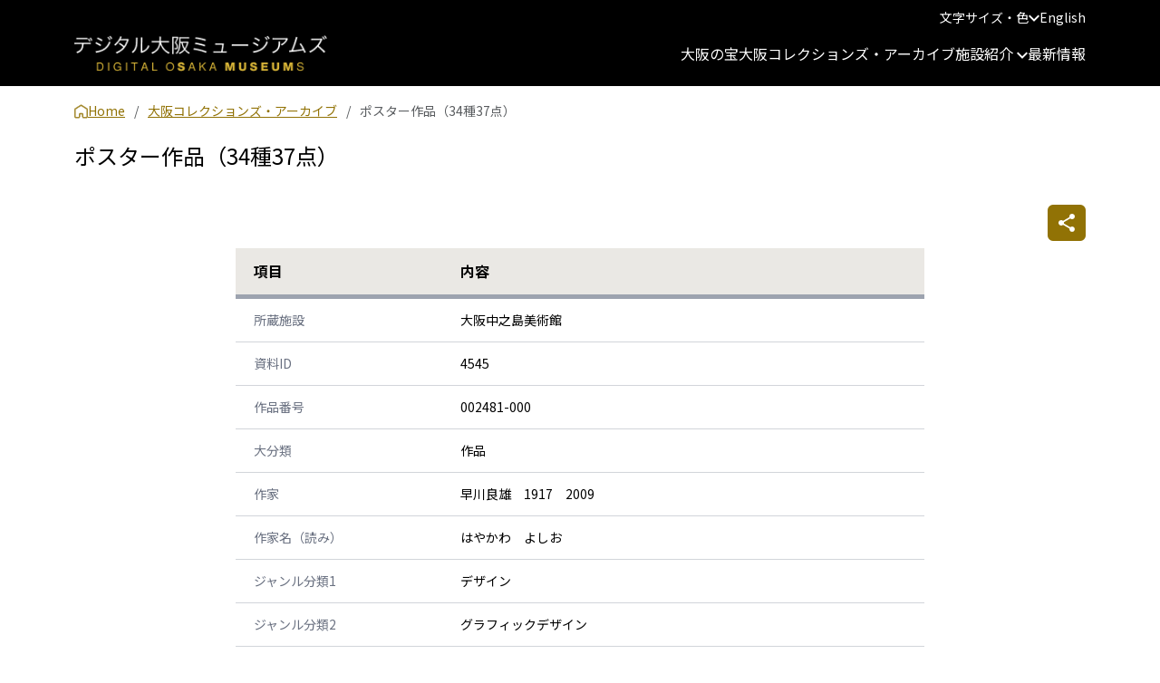

--- FILE ---
content_type: text/html; charset=UTF-8
request_url: https://dom.ocm.osaka/database/nakka-art/4545
body_size: 59808
content:
<!DOCTYPE html>
<html dir="ltr" lang="ja" data-bs-theme="light">
<head>
    <meta http-equiv="content-type" content="text/html; charset=utf-8">
    <meta name="viewport" content="width=device-width, initial-scale=1">

    <!-- CSRF Token -->
    <meta name="csrf-token" content="QeVwp86dZLitT99X8S4j9UoomWap3V1cjSqFnpda">

    <title>ポスター作品（34種37点） | デジタル大阪ミュージアムズ</title>
    <link rel="shortcut icon" href="https://dom.ocm.osaka/favicon.ico">

    <meta property="og:title" content="ポスター作品（34種37点） | デジタル大阪ミュージアムズ" />
    <meta property="og:description" content="デジタル大阪ミュージアムズは、大阪市内の6つの博物館・美術館の収蔵資料を閲覧・検索できるポータルサイトです。「大阪の宝」では、6館で選定された代表品から、収集に関わった先人や継承の履歴を通じて、それらを育んできた都市大阪の魅力を体感できるようなコンテンツを掲載しています。" />
    <meta property="og:image" content="https://dom.ocm.osaka/assets/images/og_image.png" />

    <meta name="description" content="デジタル大阪ミュージアムズは、大阪市内の6つの博物館・美術館の収蔵資料を閲覧・検索できるポータルサイトです。「大阪の宝」では、6館で選定された代表品から、収集に関わった先人や継承の履歴を通じて、それらを育んできた都市大阪の魅力を体感できるようなコンテンツを掲載しています。"/>
    <meta name="keywords" content="大阪,博物館,美術館,データベース,デジタルアーカイブ,大阪の宝">

    <!-- Stylesheets -->
    <link rel="stylesheet" href="https://dom.ocm.osaka/vendor/bootstrap/css/bootstrap.min.css" type="text/css" />
    <link rel="stylesheet" href="https://dom.ocm.osaka/vendor/fontawesome/css/all.min.css" type="text/css" />
    <link rel="stylesheet" href="https://dom.ocm.osaka/vendor/swiper/swiper-bundle.min.css" type="text/css" />
    <link rel="stylesheet" href="https://dom.ocm.osaka/vendor/animate.css/3.5.2/animate.min.css" type="text/css" />
    
    <!-- Stylesheets -->
    <link rel="preload" as="style" href="https://dom.ocm.osaka/build/assets/style-B2xNRylw.css" /><link rel="stylesheet" href="https://dom.ocm.osaka/build/assets/style-B2xNRylw.css" />
    <link rel="stylesheet" href="https://dom.ocm.osaka/vendor/tui-viewer/toastui-editor-viewer.min.css" />
<!-- alertifyjs Css -->
<link href="https://dom.ocm.osaka/vendor/alertifyjs/build/css/alertify.min.css" rel="stylesheet" type="text/css" />
<style>
    /* ---number spin styles start--- */
    input::-webkit-outer-spin-button,
    input::-webkit-inner-spin-button {
        -webkit-appearance: none;
        margin: 0;
    }
    input[type=number]{
        -moz-appearance: textfield;
    }
    /* ---number spin styles end--- */
</style>
</head>

<body class="d-flex flex-column">
<svg class="d-none">
    <symbol id="icon_prev" viewBox="0 0 12 12">
        <path fill-rule="evenodd" clip-rule="evenodd" d="M11.25 6.02406C11.25 6.12366 11.2105 6.21918 11.1402 6.2896C11.0698 6.36003 10.9745 6.39959 10.875 6.39959L2.03025 6.39959L4.3905 8.76242C4.46092 8.83293 4.50047 8.92857 4.50047 9.02829C4.50047 9.12802 4.46092 9.22365 4.3905 9.29417C4.32009 9.36468 4.22458 9.4043 4.125 9.4043C4.02542 9.4043 3.92991 9.36468 3.8595 9.29417L0.8595 6.28994C0.824578 6.25505 0.796871 6.21361 0.777966 6.16799C0.759061 6.12237 0.74933 6.07346 0.74933 6.02406C0.74933 5.97467 0.759061 5.92576 0.777966 5.88013C0.796871 5.83451 0.824578 5.79307 0.8595 5.75819L3.8595 2.75396C3.92992 2.68344 4.02542 2.64383 4.125 2.64383C4.22458 2.64383 4.32009 2.68344 4.3905 2.75396C4.46092 2.82447 4.50047 2.92011 4.50047 3.01983C4.50047 3.11955 4.46092 3.21519 4.3905 3.28571L2.03025 5.64853L10.875 5.64853C10.9745 5.64853 11.0698 5.6881 11.1402 5.75852C11.2105 5.82895 11.25 5.92447 11.25 6.02406Z" fill="currentColor"/>
    </symbol>
    <symbol id="icon_next" viewBox="0 0 12 12">
        <path fill-rule="evenodd" clip-rule="evenodd" d="M0.75 6.04809C0.75 5.94836 0.789509 5.85271 0.859835 5.78218C0.930161 5.71166 1.02554 5.67204 1.125 5.67204H9.96975L7.6095 3.30587C7.53908 3.23526 7.49953 3.13948 7.49953 3.03962C7.49953 2.93976 7.53908 2.84398 7.6095 2.77337C7.67991 2.70276 7.77542 2.66309 7.875 2.66309C7.97458 2.66309 8.07009 2.70276 8.1405 2.77337L11.1405 5.78184C11.1754 5.81678 11.2031 5.85828 11.222 5.90396C11.2409 5.94965 11.2507 5.99863 11.2507 6.04809C11.2507 6.09756 11.2409 6.14654 11.222 6.19223C11.2031 6.23791 11.1754 6.27941 11.1405 6.31434L8.1405 9.32282C8.07009 9.39343 7.97458 9.4331 7.875 9.4331C7.77542 9.4331 7.67991 9.39343 7.6095 9.32282C7.53908 9.2522 7.49953 9.15643 7.49953 9.05657C7.49953 8.95671 7.53908 8.86093 7.6095 8.79032L9.96975 6.42415H1.125C1.02554 6.42415 0.930161 6.38453 0.859835 6.31401C0.789509 6.24348 0.75 6.14783 0.75 6.04809Z" fill="currentColor"/>
    </symbol>
    <symbol id="icon_dropdown" viewBox="0 0 12 8">
        <path d="M10.59 0.589844L6 5.16984L1.41 0.589844L0 1.99984L6 7.99984L12 1.99984L10.59 0.589844Z" fill="currentColor"/>
    </symbol>
    <symbol id="icon_home" viewBox="0 0 15 16">
        <path d="M13.3503 15.1503H10.2162C9.51976 15.1503 8.93937 14.5697 8.93937 13.8729V11.3182C8.93937 11.0627 8.73043 10.8537 8.47505 10.8537H6.54816C6.29279 10.8537 6.08385 11.0627 6.08385 11.3182V13.8497C6.08385 14.5464 5.50346 15.127 4.80699 15.127H1.62646C0.929989 15.127 0.349599 14.5464 0.349599 13.8497V5.74431C0.349599 5.39594 0.535324 5.0708 0.837127 4.885L6.96604 1.0065C7.29106 0.797479 7.73216 0.797479 8.05717 1.0065L14.1861 4.885C14.4879 5.0708 14.6504 5.39594 14.6504 5.74431V13.8265C14.6504 14.5697 14.07 15.1503 13.3503 15.1503ZM6.52495 10.0409H8.45184C9.14831 10.0409 9.7287 10.6215 9.7287 11.3182V13.8497C9.7287 14.1052 9.93764 14.3142 10.193 14.3142H13.3503C13.6057 14.3142 13.8146 14.1052 13.8146 13.8497V5.76754C13.8146 5.69786 13.7682 5.62819 13.7218 5.58174L7.61608 1.70324C7.54643 1.65679 7.45357 1.65679 7.40714 1.70324L1.27822 5.58174C1.20858 5.62819 1.18536 5.69786 1.18536 5.76754V13.8729C1.18536 14.1284 1.3943 14.3374 1.64967 14.3374H4.80699C5.06236 14.3374 5.2713 14.1284 5.2713 13.8729V11.3182C5.24809 10.6215 5.82848 10.0409 6.52495 10.0409Z" fill="currentColor"/>
        <path fill-rule="evenodd" clip-rule="evenodd" d="M7.51145 2.05106L13.465 5.83294V13.8497C13.465 13.912 13.4126 13.9644 13.3503 13.9644H10.193C10.1307 13.9644 10.0783 13.912 10.0783 13.8497V11.3182C10.0783 10.4283 9.34138 9.69112 8.45184 9.69112H6.52495C5.63986 9.69112 4.89529 10.4252 4.9217 11.3237V13.8729C4.9217 13.9352 4.86929 13.9877 4.80699 13.9877H1.64967C1.58738 13.9877 1.53496 13.9352 1.53496 13.8729V5.83311L7.51145 2.05106ZM1.27822 5.58174L7.40714 1.70324C7.45357 1.65679 7.54643 1.65679 7.61608 1.70324L13.7218 5.58174C13.7682 5.62819 13.8146 5.69786 13.8146 5.76754V13.8497C13.8146 14.1052 13.6057 14.3142 13.3503 14.3142H10.193C9.93764 14.3142 9.7287 14.1052 9.7287 13.8497V11.3182C9.7287 10.6215 9.14831 10.0409 8.45184 10.0409H6.52495C5.82848 10.0409 5.24809 10.6215 5.2713 11.3182V13.8729C5.2713 14.1284 5.06236 14.3374 4.80699 14.3374H1.64967C1.3943 14.3374 1.18536 14.1284 1.18536 13.8729V5.76754C1.18536 5.69786 1.20858 5.62819 1.27822 5.58174ZM13.3503 15.5H10.2162C9.32668 15.5 8.58977 14.7628 8.58977 13.8729V11.3182C8.58977 11.2559 8.53735 11.2035 8.47505 11.2035H6.54816C6.48587 11.2035 6.43345 11.2559 6.43345 11.3182V13.8497C6.43345 14.7396 5.69654 15.4768 4.80699 15.4768H1.62646C0.736911 15.4768 0 14.7396 0 13.8497V5.74431C0 5.27131 0.251303 4.83591 0.651944 4.58836L6.77814 0.711575C7.21781 0.429475 7.80541 0.429475 8.24508 0.711576C8.24546 0.711821 8.24584 0.712066 8.24622 0.712311L14.3713 4.58838C14.7853 4.84424 15 5.28759 15 5.74431V13.8265C15 14.7587 14.2671 15.5 13.3503 15.5ZM14.1861 4.885L8.05717 1.0065C7.73216 0.797479 7.29106 0.797479 6.96604 1.0065L0.837127 4.885C0.535324 5.0708 0.349599 5.39594 0.349599 5.74431V13.8497C0.349599 14.5464 0.929989 15.127 1.62646 15.127H4.80699C5.50346 15.127 6.08385 14.5464 6.08385 13.8497V11.3182C6.08385 11.0627 6.29279 10.8537 6.54816 10.8537H8.47505C8.73043 10.8537 8.93937 11.0627 8.93937 11.3182V13.8729C8.93937 14.5697 9.51976 15.1503 10.2162 15.1503H13.3503C14.07 15.1503 14.6504 14.5697 14.6504 13.8265V5.74431C14.6504 5.39594 14.4879 5.0708 14.1861 4.885Z" fill="currentColor"/>
    </symbol>
    <symbol id="icon_search" viewBox="0 0 23 23">
        <path d="M16.375 14.5H15.3875L15.0375 14.1625C16.5375 12.4125 17.3125 10.0251 16.8876 7.48755C16.3 4.01255 13.4 1.23755 9.90005 0.81255C4.61255 0.16255 0.16255 4.61255 0.81255 9.90005C1.23755 13.4 4.01255 16.3 7.48755 16.8876C10.0251 17.3125 12.4125 16.5375 14.1625 15.0375L14.5 15.3875V16.375L19.8125 21.6875C20.3251 22.2001 21.1625 22.2001 21.675 21.6875C22.1875 21.175 22.1875 20.3375 21.675 19.8251L16.375 14.5ZM8.87505 14.5C5.76255 14.5 3.25005 11.9875 3.25005 8.87505C3.25005 5.76255 5.76255 3.25005 8.87505 3.25005C11.9875 3.25005 14.5 5.76255 14.5 8.87505C14.5 11.9875 11.9875 14.5 8.87505 14.5Z" fill="currentColor"/>
    </symbol>
    <symbol id="icon_info" viewBox="0 0 36 36">
        <path d="M18 0.5C8.34 0.5 0.5 8.34 0.5 18C0.5 27.66 8.34 35.5 18 35.5C27.66 35.5 35.5 27.66 35.5 18C35.5 8.34 27.66 0.5 18 0.5ZM18 26.75C17.0375 26.75 16.25 25.9625 16.25 25V18C16.25 17.0375 17.0375 16.25 18 16.25C18.9625 16.25 19.75 17.0375 19.75 18V25C19.75 25.9625 18.9625 26.75 18 26.75ZM19.75 12.75H16.25V9.25H19.75V12.75Z" fill="currentColor"/>
    </symbol>
    <symbol id="icon_nav_left" viewBox="0 0 5 11">
        <path d="M4.52477 1.43988L4.52488 1.43998L4.529 1.4346C4.65084 1.27542 4.65211 1.03048 4.50842 0.869576C4.44153 0.794674 4.33481 0.744699 4.23625 0.744699C4.11371 0.744699 4.0226 0.804047 3.95073 0.884534L3.95067 0.884481L3.94756 0.888198L0.581963 4.91133C0.5819 4.9114 0.581837 4.91147 0.581774 4.91155C0.306552 5.23812 0.309908 5.76648 0.579439 6.10382L0.579404 6.10385L0.581753 6.10665L3.94773 10.1153L3.94768 10.1153L3.95072 10.1187C4.0911 10.2759 4.3432 10.3187 4.50842 10.1337C4.64315 9.98282 4.67447 9.73303 4.52346 9.56183L1.16226 5.55888C1.13341 5.51723 1.14417 5.46498 1.15579 5.45197L1.15585 5.45201L1.15878 5.44851L4.52477 1.43988Z" fill="currentColor" stroke="currentColor" stroke-width="0.3"/>
    </symbol>
    <symbol id="icon_nav_right" viewBox="0 0 5 11">
        <path d="M0.475295 9.56012L0.475177 9.56002L0.471056 9.5654C0.34922 9.72458 0.347953 9.96952 0.491642 10.1304L0.603525 10.0305L0.491643 10.1304C0.558529 10.2053 0.665249 10.2553 0.76381 10.2553C0.886346 10.2553 0.977461 10.196 1.04934 10.1155L1.04939 10.1155L1.0525 10.1118L4.4181 6.08867C4.41816 6.0886 4.41822 6.08853 4.41829 6.08845C4.69351 5.76188 4.69015 5.23352 4.42062 4.89618L4.42066 4.89615L4.41831 4.89335L1.05233 0.884723L1.05238 0.884679L1.04934 0.88127C0.908961 0.724074 0.656856 0.681303 0.491644 0.866312C0.356916 1.01718 0.325592 1.26697 0.476601 1.43817L3.8378 5.44112C3.86665 5.48277 3.85589 5.53502 3.84427 5.54803L3.84422 5.54799L3.84128 5.55149L0.475295 9.56012Z" fill="currentColor" stroke="currentColor" stroke-width="0.3"/>
    </symbol>
    <symbol id="icon_close" viewBox="0 0 14 14">
        <path d="M13.3 0.709971C12.91 0.319971 12.28 0.319971 11.89 0.709971L6.99997 5.58997L2.10997 0.699971C1.71997 0.309971 1.08997 0.309971 0.699971 0.699971C0.309971 1.08997 0.309971 1.71997 0.699971 2.10997L5.58997 6.99997L0.699971 11.89C0.309971 12.28 0.309971 12.91 0.699971 13.3C1.08997 13.69 1.71997 13.69 2.10997 13.3L6.99997 8.40997L11.89 13.3C12.28 13.69 12.91 13.69 13.3 13.3C13.69 12.91 13.69 12.28 13.3 11.89L8.40997 6.99997L13.3 2.10997C13.68 1.72997 13.68 1.08997 13.3 0.709971Z" fill="currentColor"/>
    </symbol>
    <symbol id="icon_minus" viewBox="0 0 14 14">
        <path d="M12.9454 7.66542H1.00312C0.677053 7.66542 0.452881 7.44125 0.452881 7.11518C0.452881 6.78911 0.677053 6.56494 1.00312 6.56494H12.9658C13.2918 6.56494 13.516 6.78911 13.516 7.11518C13.4956 7.44125 13.2714 7.66542 12.9454 7.66542Z" fill="currentColor"/>
    </symbol>
    <symbol id="icon_plus" viewBox="0 0 14 14">
        <path d="M12.9046 6.56488H7.50411V1.14399C7.50411 0.817922 7.27994 0.59375 6.95387 0.59375C6.6278 0.59375 6.40363 0.817922 6.40363 1.14399V6.58526H1.00312C0.677053 6.56488 0.452881 6.78905 0.452881 7.11512C0.452881 7.44118 0.677053 7.66536 1.00312 7.66536H6.42401V13.1066C6.42401 13.4327 6.64818 13.6569 6.97425 13.6569C7.30032 13.6569 7.52449 13.4327 7.52449 13.1066V7.64498H12.9454C13.2714 7.64498 13.4956 7.42081 13.4956 7.09474C13.4549 6.78905 13.2307 6.56488 12.9046 6.56488Z" fill="currentColor"/>
    </symbol>
    <symbol id="icon_fullscreen" viewBox="0 0 14 14">
        <path d="M1 9C0.45 9 0 9.45 0 10V13C0 13.55 0.45 14 1 14H4C4.55 14 5 13.55 5 13C5 12.45 4.55 12 4 12H2V10C2 9.45 1.55 9 1 9ZM1 5C1.55 5 2 4.55 2 4V2H4C4.55 2 5 1.55 5 1C5 0.45 4.55 0 4 0H1C0.45 0 0 0.45 0 1V4C0 4.55 0.45 5 1 5ZM12 12H10C9.45 12 9 12.45 9 13C9 13.55 9.45 14 10 14H13C13.55 14 14 13.55 14 13V10C14 9.45 13.55 9 13 9C12.45 9 12 9.45 12 10V12ZM9 1C9 1.55 9.45 2 10 2H12V4C12 4.55 12.45 5 13 5C13.55 5 14 4.55 14 4V1C14 0.45 13.55 0 13 0H10C9.45 0 9 0.45 9 1Z" fill="currentColor"/>
    </symbol>
    <symbol id="icon_totop" viewBox="0 0 22 13">
        <path d="M9.69832 0.968318L1.28332 9.38332C0.56832 10.0983 0.56832 11.2533 1.28332 11.9683C1.99832 12.6833 3.15332 12.6833 3.86832 11.9683L11 4.85498L18.1133 11.9683C18.8283 12.6833 19.9833 12.6833 20.6983 11.9683C21.4133 11.2533 21.4133 10.0983 20.6983 9.38332L12.2833 0.968318C11.5867 0.253318 10.4133 0.253318 9.69832 0.968318Z" fill="currentColor"/>
    </symbol>
    <symbol id="icon_totop_2" viewBox="0 0 14 16">
        <path fill-rule="evenodd" clip-rule="evenodd" d="M13.33 7.67L14 7L7 0L0 7L0.67 7.67L6.5 1.84L6.5 16.0001H7.5L7.5 1.84L13.33 7.67Z" fill="currentColor"/>
    </symbol>
    <symbol id="icon_grid" viewBox="0 0 14 14">
        <path fill-rule="evenodd" clip-rule="evenodd" d="M-0.000488281 1.49915C-0.000488281 1.10132 0.157547 0.71979 0.438852 0.438485C0.720156 0.157181 1.10169 -0.000854492 1.49951 -0.000854492H4.49951C4.89734 -0.000854492 5.27887 0.157181 5.56017 0.438485C5.84148 0.71979 5.99951 1.10132 5.99951 1.49915V4.49915C5.99951 4.89697 5.84148 5.2785 5.56017 5.55981C5.27887 5.84111 4.89734 5.99915 4.49951 5.99915H1.49951C1.10169 5.99915 0.720156 5.84111 0.438852 5.55981C0.157547 5.2785 -0.000488281 4.89697 -0.000488281 4.49915V1.49915ZM1.49951 0.999146C1.3669 0.999146 1.23973 1.05182 1.14596 1.14559C1.05219 1.23936 0.999512 1.36654 0.999512 1.49915V4.49915C0.999512 4.63175 1.05219 4.75893 1.14596 4.8527C1.23973 4.94647 1.3669 4.99915 1.49951 4.99915H4.49951C4.63212 4.99915 4.7593 4.94647 4.85307 4.8527C4.94683 4.75893 4.99951 4.63175 4.99951 4.49915V1.49915C4.99951 1.36654 4.94683 1.23936 4.85307 1.14559C4.7593 1.05182 4.63212 0.999146 4.49951 0.999146H1.49951ZM7.99951 1.49915C7.99951 1.10132 8.15755 0.71979 8.43885 0.438485C8.72016 0.157181 9.10169 -0.000854492 9.49951 -0.000854492H12.4995C12.8973 -0.000854492 13.2789 0.157181 13.5602 0.438485C13.8415 0.71979 13.9995 1.10132 13.9995 1.49915V4.49915C13.9995 4.89697 13.8415 5.2785 13.5602 5.55981C13.2789 5.84111 12.8973 5.99915 12.4995 5.99915H9.49951C9.10169 5.99915 8.72016 5.84111 8.43885 5.55981C8.15755 5.2785 7.99951 4.89697 7.99951 4.49915V1.49915ZM9.49951 0.999146C9.3669 0.999146 9.23973 1.05182 9.14596 1.14559C9.05219 1.23936 8.99951 1.36654 8.99951 1.49915V4.49915C8.99951 4.63175 9.05219 4.75893 9.14596 4.8527C9.23973 4.94647 9.3669 4.99915 9.49951 4.99915H12.4995C12.6321 4.99915 12.7593 4.94647 12.8531 4.8527C12.9468 4.75893 12.9995 4.63175 12.9995 4.49915V1.49915C12.9995 1.36654 12.9468 1.23936 12.8531 1.14559C12.7593 1.05182 12.6321 0.999146 12.4995 0.999146H9.49951ZM-0.000488281 9.49915C-0.000488281 9.10132 0.157547 8.71979 0.438852 8.43849C0.720156 8.15718 1.10169 7.99915 1.49951 7.99915H4.49951C4.89734 7.99915 5.27887 8.15718 5.56017 8.43849C5.84148 8.71979 5.99951 9.10132 5.99951 9.49915V12.4991C5.99951 12.897 5.84148 13.2785 5.56017 13.5598C5.27887 13.8411 4.89734 13.9991 4.49951 13.9991H1.49951C1.10169 13.9991 0.720156 13.8411 0.438852 13.5598C0.157547 13.2785 -0.000488281 12.897 -0.000488281 12.4991V9.49915ZM1.49951 8.99915C1.3669 8.99915 1.23973 9.05182 1.14596 9.14559C1.05219 9.23936 0.999512 9.36654 0.999512 9.49915V12.4991C0.999512 12.6318 1.05219 12.7589 1.14596 12.8527C1.23973 12.9465 1.3669 12.9991 1.49951 12.9991H4.49951C4.63212 12.9991 4.7593 12.9465 4.85307 12.8527C4.94683 12.7589 4.99951 12.6318 4.99951 12.4991V9.49915C4.99951 9.36654 4.94683 9.23936 4.85307 9.14559C4.7593 9.05182 4.63212 8.99915 4.49951 8.99915H1.49951ZM7.99951 9.49915C7.99951 9.10132 8.15755 8.71979 8.43885 8.43849C8.72016 8.15718 9.10169 7.99915 9.49951 7.99915H12.4995C12.8973 7.99915 13.2789 8.15718 13.5602 8.43849C13.8415 8.71979 13.9995 9.10132 13.9995 9.49915V12.4991C13.9995 12.897 13.8415 13.2785 13.5602 13.5598C13.2789 13.8411 12.8973 13.9991 12.4995 13.9991H9.49951C9.10169 13.9991 8.72016 13.8411 8.43885 13.5598C8.15755 13.2785 7.99951 12.897 7.99951 12.4991V9.49915ZM9.49951 8.99915C9.3669 8.99915 9.23973 9.05182 9.14596 9.14559C9.05219 9.23936 8.99951 9.36654 8.99951 9.49915V12.4991C8.99951 12.6318 9.05219 12.7589 9.14596 12.8527C9.23973 12.9465 9.3669 12.9991 9.49951 12.9991H12.4995C12.6321 12.9991 12.7593 12.9465 12.8531 12.8527C12.9468 12.7589 12.9995 12.6318 12.9995 12.4991V9.49915C12.9995 9.36654 12.9468 9.23936 12.8531 9.14559C12.7593 9.05182 12.6321 8.99915 12.4995 8.99915H9.49951Z" fill="currentColor"/>
    </symbol>
    <symbol id="icon_grid_close" viewBox="0 0 16 16">
        <path fill-rule="evenodd" clip-rule="evenodd" d="M1.99951 0.999146H13.9995C14.2647 0.999146 14.5191 1.1045 14.7066 1.29204C14.8942 1.47958 14.9995 1.73393 14.9995 1.99915V13.9991C14.9995 14.2644 14.8942 14.5187 14.7066 14.7063C14.5191 14.8938 14.2647 14.9991 13.9995 14.9991H1.99951C1.7343 14.9991 1.47994 14.8938 1.2924 14.7063C1.10487 14.5187 0.999512 14.2644 0.999512 13.9991V1.99915C0.999512 1.73393 1.10487 1.47958 1.2924 1.29204C1.47994 1.1045 1.7343 0.999146 1.99951 0.999146ZM0.585298 0.584932C0.960371 0.209859 1.46908 -0.000854492 1.99951 -0.000854492H13.9995C14.5299 -0.000854492 15.0387 0.209859 15.4137 0.584932C15.7888 0.960005 15.9995 1.46871 15.9995 1.99915V13.9991C15.9995 14.5296 15.7888 15.0383 15.4137 15.4134C15.0387 15.7884 14.5299 15.9991 13.9995 15.9991H1.99951C1.46908 15.9991 0.960371 15.7884 0.585298 15.4134C0.210225 15.0383 -0.000488281 14.5296 -0.000488281 13.9991V1.99915C-0.000488281 1.46871 0.210225 0.960005 0.585298 0.584932ZM4.80873 4.53635C4.74799 4.56156 4.69281 4.5985 4.64637 4.64507C4.5998 4.69151 4.56286 4.74669 4.53766 4.80743C4.51245 4.86818 4.49947 4.9333 4.49947 4.99907C4.49947 5.06483 4.51245 5.12995 4.53766 5.1907C4.56286 5.25144 4.5998 5.30662 4.64637 5.35307L7.29337 7.99907L4.64637 10.6451C4.59988 10.6916 4.563 10.7467 4.53784 10.8075C4.51269 10.8682 4.49974 10.9333 4.49974 10.9991C4.49974 11.0648 4.51269 11.1299 4.53784 11.1906C4.563 11.2514 4.59988 11.3066 4.64637 11.3531C4.69286 11.3996 4.74804 11.4364 4.80878 11.4616C4.86952 11.4867 4.93462 11.4997 5.00037 11.4997C5.06611 11.4997 5.13121 11.4867 5.19195 11.4616C5.25269 11.4364 5.30788 11.3996 5.35437 11.3531L8.00037 8.70607L10.6464 11.3531C10.6929 11.3996 10.748 11.4364 10.8088 11.4616C10.8695 11.4867 10.9346 11.4997 11.0004 11.4997C11.0661 11.4997 11.1312 11.4867 11.192 11.4616C11.2527 11.4364 11.3079 11.3996 11.3544 11.3531C11.4009 11.3066 11.4377 11.2514 11.4629 11.1906C11.4881 11.1299 11.501 11.0648 11.501 10.9991C11.501 10.9333 11.4881 10.8682 11.4629 10.8075C11.4377 10.7467 11.4009 10.6916 11.3544 10.6451L8.70737 7.99907L11.3544 5.35307C11.4009 5.30658 11.4377 5.25139 11.4629 5.19065C11.4881 5.12991 11.501 5.06481 11.501 4.99907C11.501 4.93332 11.4881 4.86822 11.4629 4.80748C11.4377 4.74674 11.4009 4.69155 11.3544 4.64507C11.3079 4.59858 11.2527 4.5617 11.192 4.53654C11.1312 4.51138 11.0661 4.49843 11.0004 4.49843C10.9346 4.49843 10.8695 4.51138 10.8088 4.53654C10.748 4.5617 10.6929 4.59858 10.6464 4.64507L8.00037 7.29207L5.35437 4.64507C5.30792 4.5985 5.25275 4.56156 5.192 4.53635C5.13126 4.51115 5.06614 4.49817 5.00037 4.49817C4.9346 4.49817 4.86948 4.51115 4.80873 4.53635Z" fill="currentColor"/>
    </symbol>
    <symbol id="icon_sns_twitter" viewBox="0 0 23 24">
        <g clip-path="url(#clip0_2520_5302)">
            <rect y="0.5" width="23" height="23" rx="11.5" fill="white"/>
            <path d="M12.5941 11.1195L16.8752 6.25H15.8607L12.1434 10.4781L9.17439 6.25H5.75L10.2397 12.6436L5.75 17.75H6.76455L10.6901 13.285L13.8256 17.75H17.25L12.5938 11.1195H12.5941ZM11.2045 12.6999L10.7496 12.0633L7.13011 6.99732H8.68839L11.6094 11.0857L12.0643 11.7224L15.8612 17.0367H14.3029L11.2045 12.7002V12.6999Z" fill="black"/>
        </g>
        <defs>
            <clipPath id="clip0_2520_5302">
                <rect width="23" height="23" fill="white" transform="translate(0 0.5)"/>
            </clipPath>
        </defs>
    </symbol>
    <symbol id="icon_sns_instagram" viewBox="0 0 23 24">
        <g clip-path="url(#clip0_2520_5306)">
            <path d="M16.3078 0.5H6.69235C3.10251 0.5 0.192383 3.41013 0.192383 6.99997V17C0.192383 20.5899 3.10251 23.5 6.69235 23.5H16.3077C19.8976 23.5 22.8077 20.5899 22.8077 17V6.99997C22.8078 3.41013 19.8976 0.5 16.3078 0.5ZM2.50006 6.99997C2.50006 4.68825 4.38063 2.80768 6.69235 2.80768H16.3077C18.6195 2.80768 20.5 4.68825 20.5 6.99997V17C20.5 19.3118 18.6195 21.1923 16.3077 21.1923H6.69235C4.38063 21.1923 2.50006 19.3118 2.50006 17V6.99997Z" fill="white"/>
            <path d="M11.5001 17.923C14.7661 17.923 17.4232 15.2659 17.4232 12C17.4232 8.73403 14.7661 6.07681 11.5001 6.07681C8.23423 6.07681 5.57715 8.73403 5.57715 12C5.57715 15.2659 8.23419 17.923 11.5001 17.923ZM11.5001 7.92297C13.7482 7.92297 15.577 9.75192 15.577 12C15.577 14.2481 13.7482 16.077 11.5001 16.077C9.25216 16.077 7.4233 14.2481 7.4233 12C7.4233 9.75192 9.25212 7.92297 11.5001 7.92297Z" fill="white"/>
            <path d="M17.5962 7.23095C18.3291 7.23095 18.9232 6.63681 18.9232 5.90391C18.9232 5.17101 18.3291 4.57687 17.5962 4.57687C16.8634 4.57687 16.2693 5.17101 16.2693 5.90391C16.2693 6.63681 16.8634 7.23095 17.5962 7.23095Z" fill="white"/>
        </g>
        <defs>
            <clipPath id="clip0_2520_5306">
                <rect width="23" height="23" fill="white" transform="translate(0 0.5)"/>
            </clipPath>
        </defs>
    </symbol>
    <symbol id="icon_sns_facebook" viewBox="0 0 28 28">
        <path d="M13.9999 2.33301C7.55642 2.33301 2.33325 7.55617 2.33325 13.9997C2.33325 19.8482 6.64175 24.6782 12.2558 25.5217V17.0913H9.36942V14.0242H12.2558V11.9837C12.2558 8.60501 13.9019 7.12217 16.7101 7.12217C18.0553 7.12217 18.7658 7.22134 19.1029 7.26684V9.94317H17.1873C15.9949 9.94317 15.5784 11.0737 15.5784 12.3477V14.0242H19.0726L18.5989 17.0913H15.5796V25.5462C21.2741 24.775 25.6666 19.9053 25.6666 13.9997C25.6666 7.55617 20.4434 2.33301 13.9999 2.33301Z" fill="white"/>
    </symbol>
    <symbol id="icon_sns_youtube" viewBox="0 0 23 24">
        <path d="M11.5 2.5C8.15011 2.5 5.18527 2.84517 3.38198 3.11364C1.90597 3.33097 0.731586 4.48153 0.462054 5.9581C0.231027 7.24929 0 9.13494 0 11.5C0 13.8651 0.231027 15.7507 0.462054 17.0419C0.731586 18.5185 1.90597 19.6626 3.38198 19.8864C5.19169 20.1548 8.16936 20.5 11.5 20.5C14.8306 20.5 17.8019 20.1548 19.6116 19.8864H19.618C21.094 19.669 22.2684 18.5185 22.5379 17.0419C22.769 15.7443 23 13.8587 23 11.5C23 9.13494 22.769 7.24929 22.5315 5.9581C22.2684 4.48153 21.094 3.33097 19.618 3.11364C17.8147 2.84517 14.8499 2.5 11.5 2.5ZM11.5 4.13636C14.7344 4.13636 17.6286 4.46875 19.3742 4.73082C20.1443 4.84588 20.7667 5.44673 20.9143 6.24574C21.1325 7.45384 21.3571 9.24361 21.3571 11.5C21.3571 13.7564 21.1325 15.5462 20.9208 16.7479C20.7732 17.5533 20.1507 18.1541 19.3742 18.2692C17.6158 18.5249 14.7151 18.8636 11.5 18.8636C8.28488 18.8636 5.37779 18.5249 3.62584 18.2692C2.85575 18.1541 2.22684 17.5533 2.07924 16.7479C1.86747 15.5398 1.64286 13.7564 1.64286 11.5C1.64286 9.23722 1.86747 7.45384 2.07924 6.24574C2.22684 5.44673 2.84933 4.84588 3.61942 4.73722H3.62584C5.37137 4.47514 8.26562 4.13636 11.5 4.13636ZM8.21429 7.40909V15.5909L16.4286 11.5L8.21429 7.40909Z" fill="white"/>
    </symbol>
</svg>

<header class="page-header">
    <div id="jump" style="display: none;"><!-- アクセシビリティ：音声読み上げ機能でグローバルナビを何度も読み上げないように -->
        <a href="#contents">コンテンツにジャンプ</a>
    </div>
    <div class="header-top d-none d-md-block">
        <div class="container">
            <div class="size-color-switcher">
                <a href="javascript:void(0)">文字サイズ・色<svg width="12" height="8" viewBox="0 0 12 8" fill="none" xmlns="http://www.w3.org/2000/svg"><use href="#icon_dropdown"></use></svg></a>
                <div class="switcher-content">
                    <div class="switcher switcher__font-size">
                        <h3>文字サイズ</h3>
                        <a href="javascript:void(0)" class="font-size__up">拡大</a>
                        <a href="javascript:void(0)" class="font-size__default">標準</a>
                    </div>
                    <div class="switcher switcher__theme">
                        <h3>背景色</h3>
                        <a href="javascript:void(0)" class="theme__light active" data-theme="light">白</a>
                        <a href="javascript:void(0)" class="theme__dark" data-theme="dark">黒</a>
                        <a href="javascript:void(0)" class="theme__blue" data-theme="blue">青</a>
                    </div>
                </div>
            </div>
            <a href="https://dom.ocm.osaka/en/database/nakka-art/4545" class="switcher__language underlink">English</a>
            <!-- <div class="language-switcher">
                <div id="google_translate_element"></div>
                <script type="text/javascript">// <![CDATA[
                    function googleTranslateElementInit() {
                        new google.translate.TranslateElement({pageLanguage: 'en', layout: google.translate.TranslateElement.InlineLayout.SIMPLE}, 'google_translate_element');
                    }
                    // ]]></script>
                <script src="https://translate.google.com/translate_a/element.js?cb=googleTranslateElementInit" type="text/javascript"></script>
            </div> -->
        </div>
    </div>
    <div class="header-main mt-3 mt-md-0">
        <div class="container-xl d-flex justify-content-between align-items-center">
            <a href="https://dom.ocm.osaka" class="col-6 col-sm-4 col-md-3 col-md-2">
                                <img src="https://dom.ocm.osaka/assets/images/logo.png" alt="デジタル大阪ミュージアムズ">
                            </a>
            <span class="navbar-toggler-icon d-block d-md-none" data-bs-toggle="offcanvas" data-bs-target="#offcanvasSPMenu" aria-controls="offcanvasSPMenu"></span>
            <nav class="page-nav d-none d-md-block">
                <ul>
                    <li><a href="https://dom.ocm.osaka/treasure" class="underlink">大阪の宝</a></li>
                                        <li><a href="https://dom.ocm.osaka/database/search" class="underlink">大阪コレクションズ・アーカイブ</a></li>
                                        <li>
                        <a href="#" class="underlink">施設紹介 <svg width="12" height="8" viewBox="0 0 12 8" fill="none" xmlns="http://www.w3.org/2000/svg"><use href="#icon_dropdown"></use></svg></a>
                        <div class="sub-menu">
                            <ul>
                                <li>
                                    <a href="https://dom.ocm.osaka/facility/osaka-art-museum" class="underlink">大阪市立美術館</a>
                                </li>
                                <li>
                                    <a href="https://dom.ocm.osaka/facility/omnh" class="underlink">大阪市立自然史博物館</a>
                                </li>
                                <li>
                                    <a href="https://dom.ocm.osaka/facility/moco" class="underlink">大阪市立東洋陶磁美術館</a>
                                </li>
                                <li>
                                    <a href="https://dom.ocm.osaka/facility/sci-museum" class="underlink">大阪市立科学館</a>
                                </li>
                                <li>
                                    <a href="https://dom.ocm.osaka/facility/osakamushis" class="underlink">大阪歴史博物館</a>
                                </li>
                                <li>
                                    <a href="https://dom.ocm.osaka/facility/nakka-art" class="underlink">大阪中之島美術館</a>
                                </li>
                            </ul>
                        </div>
                    </li>
                                        <li><a href="https://dom.ocm.osaka/news" class="underlink">最新情報</a></li>
                                    </ul>
            </nav>
            <div class="offcanvas offcanvas-top" tabindex="-1" id="offcanvasSPMenu" aria-labelledby="offcanvasTopLabel">
                <div class="offcanvas-header">
                    <img src="https://dom.ocm.osaka/assets/images/logo.png" alt="デジタル大阪ミュージアムズ">
                    <button type="button" class="btn-close" data-bs-dismiss="offcanvas" aria-label="Close"></button>
                </div>
                <div class="offcanvas-body position-relative d-flex flex-column justify-content-between">
                    <ul class="px-3">
                        <li><a href="https://dom.ocm.osaka/treasure" class="underlink">大阪の宝</a></li>
                                                <li><a href="https://dom.ocm.osaka/database/search" class="underlink">大阪コレクションズ・アーカイブ</a></li>
                                                <li class="position-relative">
                            <a href="javascript:void(0)" class="underlink has-submenu">施設紹介 <svg width="12" height="8" viewBox="0 0 12 8" fill="none" xmlns="http://www.w3.org/2000/svg"><use href="#icon_dropdown"></use></svg></a>
                            <div class="sub-menu start-0">
                                <ul>
                                    <li>
                                        <a href="https://dom.ocm.osaka/facility/osaka-art-museum" class="underlink">大阪市立美術館</a>
                                    </li>
                                    <li>
                                        <a href="https://dom.ocm.osaka/facility/omnh" class="underlink">大阪市立自然史博物館</a>
                                    </li>
                                    <li>
                                        <a href="https://dom.ocm.osaka/facility/moco" class="underlink">大阪市立東洋陶磁美術館</a>
                                    </li>
                                    <li>
                                        <a href="https://dom.ocm.osaka/facility/sci-museum" class="underlink">大阪市立科学館</a>
                                    </li>
                                    <li>
                                        <a href="https://dom.ocm.osaka/facility/osakamushis" class="underlink">大阪歴史博物館</a>
                                    </li>
                                    <li>
                                        <a href="https://dom.ocm.osaka/facility/nakka-art" class="underlink">大阪中之島美術館</a>
                                    </li>
                                </ul>
                            </div>
                        </li>
                                                <li><a href="https://dom.ocm.osaka/news" class="underlink">最新情報</a></li>
                                            </ul>
                    <div class="py-2 px-3 d-flex align-items-center justify-content-between">
                        <div class="size-color-switcher">
                            <a href="javascript:void(0)">文字サイズ・色 <svg width="12" height="8" viewBox="0 0 12 8" fill="none" xmlns="http://www.w3.org/2000/svg"><use href="#icon_dropdown"></use></svg></a>
                            <div class="switcher-content switcher-content-sp">
                                <div class="switcher switcher__font-size">
                                    <h3>文字サイズ</h3>
                                    <a href="javascript:void(0)" class="font-size__up">拡大</a>
                                    <a href="javascript:void(0)" class="font-size__default">標準</a>
                                </div>
                                <div class="switcher switcher__theme">
                                    <h3>背景色</h3>
                                    <a href="javascript:void(0)" class="theme__light active" data-theme="light">白</a>
                                    <a href="javascript:void(0)" class="theme__dark" data-theme="dark">黒</a>
                                    <a href="javascript:void(0)" class="theme__blue" data-theme="blue">青</a>
                                </div>
                                <div class="d-flex justify-content-center">
                                    <button type="button" class="btn" onClick="javascript:$('.switcher-content-sp-size-color').toggleClass('visible opacity-100');">閉じる</button>
                                </div>
                            </div>
                        </div>
                        <a href="https://dom.ocm.osaka/en/database/nakka-art/4545" class="switcher__language underlink">English</a>
                    </div>
                </div>
            </div>
        </div>
    </div>
</header>

<main id="contents" class="page-main ocm-detail">
        <div class="container">
        <nav aria-label="breadcrumb">
            <ol class="breadcrumb mt-2 mt-md-3 mb-3 mb-md-4">
                <li class="breadcrumb-item small"><a href="https://dom.ocm.osaka"><svg width="15" height="16" viewBox="0 0 15 16" fill="none" xmlns="http://www.w3.org/2000/svg"><use href="#icon_home"></svg><span>Home</span></a></li>
                <li class="breadcrumb-item small"><a href="https://dom.ocm.osaka/database/search"><span>大阪コレクションズ・アーカイブ</span></a></li>
                <li class="breadcrumb-item active small" aria-current="page"><span id="breadcrumb-title">ポスター作品（34種37点）</span></li>
            </ol>
        </nav>

        <h1 class="page-title">ポスター作品（34種37点）</h1>

        <div class="database-detail">
                                                             
            
            
            
            
            
                                    
            
            
            
            
            
                                                             
            
            
            
            
            
                                    
            
            
            
            
            
                                    
            
            
            
            
            
                                                                                                                                                                 
            
            
            
            
            
                                    
            
            
            
            
            
                                     
            <div class="d-flex justify-content-end pb-10 pt-3">
                <button type="button" class="mb-2 btn btn-contained d-flex items-center" id="btn-share">
                    <svg xmlns="http://www.w3.org/2000/svg" viewBox="0 0 24 24" width="24" height="24" class="_h-6 _w-6 mr-1 fill-current"><path d="M18 16.08C17.24 16.08 16.56 16.38 16.04 16.85L8.91 12.7C8.96 12.47 9 12.24 9 12C9 11.76 8.96 11.53 8.91 11.3L15.96 7.19C16.5 7.69 17.21 8 18 8C19.66 8 21 6.66 21 5C21 3.34 19.66 2 18 2C16.34 2 15 3.34 15 5C15 5.24 15.04 5.47 15.09 5.7L8.04 9.81C7.5 9.31 6.79 9 6 9C4.34 9 3 10.34 3 12C3 13.66 4.34 15 6 15C6.79 15 7.5 14.69 8.04 14.19L15.16 18.35C15.11 18.56 15.08 18.78 15.08 19C15.08 20.61 16.39 21.92 18 21.92C19.61 21.92 20.92 20.61 20.92 19C20.92 17.39 19.61 16.08 18 16.08Z"></path></svg>
                </button>
            </div>

            <div class="modal show" id="snsModal" tabindex="-1">
                <div class="modal-dialog modal-dialog-centered">
                    <div class="modal-content">
                        <div class="modal-header border-0 pb-0">
                            <div>シェア</div>
                            <button type="button" class="btn-close" data-bs-dismiss="sns-modal" aria-label="Close"></button>
                        </div>
                        <div class="modal-body">
                            <div class="d-flex align-items-center justify-content-center gap-5">
                                <div class="text-center">
                                    <button class="bg-transparent border-0 p-0" id="btn-twitter">
                                        <svg viewBox="0 0 64 64" width="48" height="48"><circle cx="32" cy="32" r="32" fill="#000000"></circle><path d="M 41.116 18.375 h 4.962 l -10.8405 12.39 l 12.753 16.86 H 38.005 l -7.821 -10.2255 L 21.235 47.625 H 16.27 l 11.595 -13.2525 L 15.631 18.375 H 25.87 l 7.0695 9.3465 z m -1.7415 26.28 h 2.7495 L 24.376 21.189 H 21.4255 z" fill="white"></path></svg>
                                    </button>
                                    <div class="font-16 font-neue">X</div>
                                </div>
                                <div class="text-center">
                                    <button class="bg-transparent border-0 p-0" id="btn-facebook">
                                        <img alt="" loading="lazy" width="48" height="48" decoding="async" data-nimg="1" src="https://dom.ocm.osaka/assets/images/facebook_share.png">
                                    </button>
                                    <div class="font-16 font-neue">Facebook</div>
                                </div>
                                <div class="text-center">
                                    <button class="bg-transparent border-0 p-0" id="btn-line">
                                        <svg viewBox="0 0 64 64" width="48" height="48"><circle cx="32" cy="32" r="32" fill="#00b800"></circle><path d="M52.62 30.138c0 3.693-1.432 7.019-4.42 10.296h.001c-4.326 4.979-14 11.044-16.201 11.972-2.2.927-1.876-.591-1.786-1.112l.294-1.765c.069-.527.142-1.343-.066-1.865-.232-.574-1.146-.872-1.817-1.016-9.909-1.31-17.245-8.238-17.245-16.51 0-9.226 9.251-16.733 20.62-16.733 11.37 0 20.62 7.507 20.62 16.733zM27.81 25.68h-1.446a.402.402 0 0 0-.402.401v8.985c0 .221.18.4.402.4h1.446a.401.401 0 0 0 .402-.4v-8.985a.402.402 0 0 0-.402-.401zm9.956 0H36.32a.402.402 0 0 0-.402.401v5.338L31.8 25.858a.39.39 0 0 0-.031-.04l-.002-.003-.024-.025-.008-.007a.313.313 0 0 0-.032-.026.255.255 0 0 1-.021-.014l-.012-.007-.021-.012-.013-.006-.023-.01-.013-.005-.024-.008-.014-.003-.023-.005-.017-.002-.021-.003-.021-.002h-1.46a.402.402 0 0 0-.402.401v8.985c0 .221.18.4.402.4h1.446a.401.401 0 0 0 .402-.4v-5.337l4.123 5.568c.028.04.063.072.101.099l.004.003a.236.236 0 0 0 .025.015l.012.006.019.01a.154.154 0 0 1 .019.008l.012.004.028.01.005.001a.442.442 0 0 0 .104.013h1.446a.4.4 0 0 0 .401-.4v-8.985a.402.402 0 0 0-.401-.401zm-13.442 7.537h-3.93v-7.136a.401.401 0 0 0-.401-.401h-1.447a.4.4 0 0 0-.401.401v8.984a.392.392 0 0 0 .123.29c.072.068.17.111.278.111h5.778a.4.4 0 0 0 .401-.401v-1.447a.401.401 0 0 0-.401-.401zm21.429-5.287c.222 0 .401-.18.401-.402v-1.446a.401.401 0 0 0-.401-.402h-5.778a.398.398 0 0 0-.279.113l-.005.004-.006.008a.397.397 0 0 0-.111.276v8.984c0 .108.043.206.112.278l.005.006a.401.401 0 0 0 .284.117h5.778a.4.4 0 0 0 .401-.401v-1.447a.401.401 0 0 0-.401-.401h-3.93v-1.519h3.93c.222 0 .401-.18.401-.402V29.85a.401.401 0 0 0-.401-.402h-3.93V27.93h3.93z" fill="white"></path></svg>
                                    </button>
                                    <div class="font-16 font-neue">LINE</div>
                                </div>
                            </div>
                        </div>
                        <div class="modal-footer d-flex gap-2">
                            <input type="text" class="border-gray-400 w-100 grow rounded-2 border px-3 py-1" readonly value="https://dom.ocm.osaka/database/nakka-art/4545" id="txt-copylink">
                            <button type="button" class="btn btn-contained d-flex items-center" id="btn-copylink">コピー</button>
                        </div>
                    </div>
                </div>
            </div>

                        
            <div class="database-table" id="database-detail">
                <table class="table">
                    <thead>
                        <tr>
                            <th scope="col" width="30%">項目</th>
                            <th scope="col">内容</th>
                        </tr>
                    </thead>
                    <tbody class="table-group-divider" id="detail-items">
                                                <tr>
                            <td class="item-name">所蔵施設</td>
                            <td>大阪中之島美術館</td>
                        </tr>
                                                <!-- 資料詳細 -->
                                                                                                                                                                                                                                                <tr>
                            <td class="item-name">資料ID</td>
                            <td>4545</td>
                        </tr>
                                                                                                                                                                        <tr>
                            <td class="item-name">作品番号</td>
                            <td>002481-000</td>
                        </tr>
                                                                                                                                                                                                                                                                                                <tr>
                            <td class="item-name">大分類</td>
                            <td>作品</td>
                        </tr>
                                                                                                                                                                        <tr>
                            <td class="item-name">作家</td>
                            <td>早川良雄　1917　2009</td>
                        </tr>
                                                                                                                                                                        <tr>
                            <td class="item-name">作家名（読み）</td>
                            <td>はやかわ　よしお</td>
                        </tr>
                                                                                                                                                                                                                                                                                                                                                                                                                             <tr>
                            <td class="item-name">ジャンル分類1</td>
                            <td>デザイン</td>
                        </tr>
                                                                                                                                                                        <tr>
                            <td class="item-name">ジャンル分類2</td>
                            <td>グラフィックデザイン</td>
                        </tr>
                                                                                                                                             </tbody>
                </table>
            </div>

            <div class="mt-3 pt-3 pb-3 mb-3 mt-lg-4 pt-lg-4 pb-lg-4"></div>

                        <div class="database-related" id="related-items">
                <h2 class="section-title">関連資料</h2>
                <div class="row search-result">
                                        <div class="col-6 col-md-3">
                        <div class="product-item mt-4">
                            <a href="https://dom.ocm.osaka/database/nakka-art/823">
                                <div class="product-image-box">
                                    <figure>
                                        <img
                                            src=""
                                            alt=""
                                            onerror="this.src='https://dom.ocm.osaka/assets/images/noimage.png';"
                                        >
                                    </figure>
                                </div>
                                <div class="product-desc">
                                    <h3>裏磐梯</h3>
                                    <p class="product-cat"><span>大阪中之島美術館</span></p>
                                </div>
                            </a>
                        </div>
                    </div>
                                        <div class="col-6 col-md-3">
                        <div class="product-item mt-4">
                            <a href="https://dom.ocm.osaka/database/nakka-art/824">
                                <div class="product-image-box">
                                    <figure>
                                        <img
                                            src=""
                                            alt=""
                                            onerror="this.src='https://dom.ocm.osaka/assets/images/noimage.png';"
                                        >
                                    </figure>
                                </div>
                                <div class="product-desc">
                                    <h3>母子像</h3>
                                    <p class="product-cat"><span>大阪中之島美術館</span></p>
                                </div>
                            </a>
                        </div>
                    </div>
                                        <div class="col-6 col-md-3">
                        <div class="product-item mt-4">
                            <a href="https://dom.ocm.osaka/database/nakka-art/825">
                                <div class="product-image-box">
                                    <figure>
                                        <img
                                            src="https://ibmuseum.mapps.ne.jp/files/6569/media_files/mid/232.jpg"
                                            alt=""
                                            onerror="this.src='https://dom.ocm.osaka/assets/images/noimage.png';"
                                        >
                                    </figure>
                                </div>
                                <div class="product-desc">
                                    <h3>化粧</h3>
                                    <p class="product-cat"><span>大阪中之島美術館</span></p>
                                </div>
                            </a>
                        </div>
                    </div>
                                        <div class="col-6 col-md-3">
                        <div class="product-item mt-4">
                            <a href="https://dom.ocm.osaka/database/nakka-art/826">
                                <div class="product-image-box">
                                    <figure>
                                        <img
                                            src=""
                                            alt=""
                                            onerror="this.src='https://dom.ocm.osaka/assets/images/noimage.png';"
                                        >
                                    </figure>
                                </div>
                                <div class="product-desc">
                                    <h3>婦人像</h3>
                                    <p class="product-cat"><span>大阪中之島美術館</span></p>
                                </div>
                            </a>
                        </div>
                    </div>
                                    </div>
            </div>
                    </div>
    </div>

    <div class="mt-3 pt-3 pb-3 mt-lg-4 pt-lg-4 pb-lg-4"></div>

</main>

<div class="container container d-flex justify-content-end">
    <a href="javascript:void(0)" id="to_top" class="my-sm-3 my-lg-4">
        <svg width="22" height="13" viewBox="0 0 22 13" fill="none" xmlns="http://www.w3.org/2000/svg" class="d-none d-sm-block"><use href="#icon_totop"></use></svg>
        <svg width="14" height="16" viewBox="0 0 14 16" fill="none" xmlns="http://www.w3.org/2000/svg" class="d-block d-sm-none"><use href="#icon_totop_2"></use></svg>
    </a>
</div>

<footer class="page-footer">
    <div class="footer-main">
        <div class="container">
            <!-- 第一行 -->
            <div class="row">
                <div class="col-12 col-lg-5 text-center text-lg-start mb-3">
                    <a href="https://dom.ocm.osaka">
                        <img src="https://dom.ocm.osaka/assets/images/logo.png" alt="デジタル大阪ミュージアムズ" class="img-fluid">
                    </a>
                </div>
                <div class="col-12 col-lg-7 mb-3 d-flex justify-content-center justify-content-lg-end mb-3 footer-links">
                    <div class="nav flex-lg-row justify-content-center justify-content-lg-end">
                        <a href="https://dom.ocm.osaka/about" class="nav-link underlink">デジタル大阪ミュージアムズについて</a>
                        <a href="https://dom.ocm.osaka/treasure" class="nav-link underlink">大阪の宝</a>
                                                <a href="https://dom.ocm.osaka/database/search" class="nav-link underlink">大阪コレクションズ・アーカイブ</a>
                                                <a href="https://dom.ocm.osaka/term" class="nav-link underlink">利用規約</a>
                        <a href="https://dom.ocm.osaka/sitemap" class="nav-link underlink">サイトマップ</a>
                        <a href="https://dom.ocm.osaka/accessibility" class="nav-link underlink">アクセシビリティ</a>
                    </div>
                </div>
            </div>

            <!-- 第二行 -->
            <div class="row">
                <div class="col-12 col-lg-6 text-center text-lg-start mb-3">
                    <div class="mb-3">
                        <p>ミュージアム活性化実行委員会</p>
                        <p>地方独立行政法人大阪市博物館機構</p>
                        <p>Administrative Agency for Osaka City Museums</p>
                        <p>〒540-0008 大阪市中央区大手前4-1-32 大阪歴史博物館内</p>
                        <p>Tel. 06-6940-4330（代表） Fax. 06-6940-0551</p>
                    </div>
                </div>
                <div class="col-12 col-lg-6 mb-3 d-flex flex-column justify-content-between pt-3">
                    <div class="footer-icon-container d-flex justify-content-center justify-content-lg-end">
                        <div class="nav justify-content-end footer-icons">
                            <a href="https://twitter.com/OsakaMuseums" target="_blank" title="Twitter"><svg fill="none" xmlns="http://www.w3.org/2000/svg"><use href="#icon_sns_twitter"></use></svg></a>
                            <a href="https://www.instagram.com/osakamuseums/" target="_blank" title="Instagram"><svg fill="none" xmlns="http://www.w3.org/2000/svg"><use href="#icon_sns_instagram"></use></svg></a>
                            <a href="https://www.facebook.com/people/%E3%82%82%E3%81%A3%E3%81%A8%E5%A4%A7%E9%98%AA%E3%83%9F%E3%83%A5%E3%83%BC%E3%82%B8%E3%82%A2%E3%83%A0%E3%82%BA-Osaka-Museums/100057070405357/" target="_blank" title="Facebook"><svg fill="none" xmlns="http://www.w3.org/2000/svg"><use href="#icon_sns_facebook"></use></svg></a>
                            <a href="https://www.youtube.com/channel/UC7ow2yqv9N4Om2ABuieM4kA" target="_blank" title="YouTube"><svg fill="none" xmlns="http://www.w3.org/2000/svg"><use href="#icon_sns_youtube"></use></svg></a>
                        </div>
                    </div>
                    <div class="d-flex align-items-center justify-content-center justify-content-lg-end mt-3">
                        <p class="mb-0">
                            <img src="https://dom.ocm.osaka/assets/images/culture-ministry-logo.png" alt="令和5年度 文化庁 Innovate Museum事業" style="height: 40px; width: auto;">
                        </p>
                        <p class="mb-0 small ms-2">令和5年度 文化庁 Innovate Museum事業</p>
                    </div>
                </div>
            </div>

            <!-- 第三行 -->
            <div class="row">
                <div class="col-12">
                    <div class="text-center">
                        <p>Copyright © Administrative Agency for Osaka City Museums All rights reserved.</p>
                    </div>
                </div>
            </div>
        </div>
    </div>
</footer>



<!-- External JavaScripts -->
<script src="https://dom.ocm.osaka/vendor/jquery/jquery.min.js"></script>
<script src="https://dom.ocm.osaka/vendor/fontawesome/js/all.min.js"></script>
<script src="https://dom.ocm.osaka/vendor/bootstrap/js/bootstrap.bundle.min.js"></script>
<script src="https://dom.ocm.osaka/vendor/swiper/swiper-bundle.min.js"></script>
<script src="https://dom.ocm.osaka/vendor/wow/1.1.2/wow.min.js"></script>

<!-- Google tag (gtag.js) -->
<script async src="https://www.googletagmanager.com/gtag/js?id=G-QV9CSK78HJ"></script>
<script>
    window.dataLayer = window.dataLayer || [];
    function gtag(){dataLayer.push(arguments);}
    gtag('js', new Date());

    gtag('config', 'G-QV9CSK78HJ');
</script>

<!-- Footer Scripts -->
<script src="https://dom.ocm.osaka/assets/js/script.js"></script>
    <!-- 高精細 -->
    <script src="https://dom.ocm.osaka/vendor/openseadragon/openseadragon.min.js"></script>
    <!-- alertifyjs js -->
    <script src="https://dom.ocm.osaka/vendor/alertifyjs/build/alertify.min.js"></script>
    <!-- 3D -->
    <script src="https://unpkg.com/three@0.147.0/build/three.min.js"></script>
    <script src="https://unpkg.com/three@0.147.0/examples/js/controls/OrbitControls.js"></script>
    <script src="https://unpkg.com/three@0.147.0/examples/js/loaders/OBJLoader.js"></script>
    <script src="https://unpkg.com/three@0.147.0/examples/js/loaders/FBXLoader.js"></script>
    <script src="https://unpkg.com/three@0.147.0/examples/js/loaders/GLTFLoader.js"></script>
    <script src="https://unpkg.com/three@0.147.0/examples/js/loaders/MTLLoader.js"></script>
    <script src="https://unpkg.com/three@0.147.0/examples/js/libs/fflate.min.js"></script>
    <!-- カスタム -->
    <script src="https://dom.ocm.osaka/assets/js/treasure-detail.js"></script>
    <script>
        let currentGalleryIndex = 1;
        let galleryMediaInfos = null; // 「高精細」
        let object3dInfo = [];    // 「3D」
        const closeGallery = "画像一覧を閉じる";
        const openGallery = "画像一覧を開く";

        $(document).ready(function() {

                 
            
                     
            
            
                                                         
            
             
            // 「高精細」
            if (galleryMediaInfos) {
                buildGallery();
            }

            // 「3D」
            let url = '';
            let options = '';
            for (let itemName in object3dInfo) {
                url = object3dInfo[itemName].original;
                options = object3dInfo[itemName].setting;

                if (url) {
                    const textureFilePath   = options ? options["texture"] : null;
                    const normalMapFilePath = options ? options["normal_map"] : null;
                    const materialFilePath  = options ? options["material"] : null;

                    build3D(itemName, url, textureFilePath, normalMapFilePath, materialFilePath, options);
                }
            }

            // 「共有」ボタンを押した場合
            $('#btn-share').click(function (e){
                var modalEl = $("#snsModal");
                modalEl.fadeIn();
            });
            function popupWindow(prefixUrl) {
                let popupWinWidth = Math.min(window.innerWidth-10, 560);
                let popupWinHeight = Math.min(window.innerHeight-10, 500);

                let left = (window.innerWidth - popupWinWidth) / 2;
                let top = (window.innerHeight - popupWinHeight) / 2;

                const currentUrl = window.location.href;
                window.open(prefixUrl+currentUrl, 'twitter', 'resizable=yes,toolbar=0,menubar=0,location=0,width=' + popupWinWidth + ',height=' + popupWinHeight + ',top=' + top + ',left=' + left);
            }
            $('#btn-twitter').click(function (e){
                popupWindow('https://twitter.com/intent/tweet?url=');
            });
            $('#btn-facebook').click(function (e){
                popupWindow('https://www.facebook.com/sharer/sharer.php?u=');
            });
            $('#btn-line').click(function (e){
                popupWindow('https://social-plugins.line.me/lineit/share?url=');
            });
            $('#btn-copylink').click(function (e){
                // Get the text field
                var copyText = document.getElementById("txt-copylink");

                // Select the text field
                copyText.select();
                copyText.setSelectionRange(0, 99999); // For mobile devices

                // Copy the text inside the text field
                document.execCommand("copy");

                alertify.success('コピーしました。');

                copyText.setSelectionRange(0, 0);
            });
            // When the user clicks on <span> (x), close the modal
            $('[data-bs-dismiss=sns-modal]').click(function (e){
                var modalEl = $("#snsModal");
                modalEl.fadeOut();
            });

            // 表示する詳細項目がなければ、詳細テーブルを非表示する。
            if (!$('#detail-items tr').length) {
                $('#database-detail').hide();
            }
        });
    </script>
</body>
</html>


--- FILE ---
content_type: text/javascript; charset=utf-8
request_url: https://unpkg.com/three@0.147.0/examples/js/loaders/GLTFLoader.js
body_size: 21238
content:
( function () {

	class GLTFLoader extends THREE.Loader {

		constructor( manager ) {

			super( manager );
			this.dracoLoader = null;
			this.ktx2Loader = null;
			this.meshoptDecoder = null;
			this.pluginCallbacks = [];
			this.register( function ( parser ) {

				return new GLTFMaterialsClearcoatExtension( parser );

			} );
			this.register( function ( parser ) {

				return new GLTFTextureBasisUExtension( parser );

			} );
			this.register( function ( parser ) {

				return new GLTFTextureWebPExtension( parser );

			} );
			this.register( function ( parser ) {

				return new GLTFMaterialsSheenExtension( parser );

			} );
			this.register( function ( parser ) {

				return new GLTFMaterialsTransmissionExtension( parser );

			} );
			this.register( function ( parser ) {

				return new GLTFMaterialsVolumeExtension( parser );

			} );
			this.register( function ( parser ) {

				return new GLTFMaterialsIorExtension( parser );

			} );
			this.register( function ( parser ) {

				return new GLTFMaterialsEmissiveStrengthExtension( parser );

			} );
			this.register( function ( parser ) {

				return new GLTFMaterialsSpecularExtension( parser );

			} );
			this.register( function ( parser ) {

				return new GLTFMaterialsIridescenceExtension( parser );

			} );
			this.register( function ( parser ) {

				return new GLTFLightsExtension( parser );

			} );
			this.register( function ( parser ) {

				return new GLTFMeshoptCompression( parser );

			} );
			this.register( function ( parser ) {

				return new GLTFMeshGpuInstancing( parser );

			} );

		}
		load( url, onLoad, onProgress, onError ) {

			const scope = this;
			let resourcePath;
			if ( this.resourcePath !== '' ) {

				resourcePath = this.resourcePath;

			} else if ( this.path !== '' ) {

				resourcePath = this.path;

			} else {

				resourcePath = THREE.LoaderUtils.extractUrlBase( url );

			}

			// Tells the LoadingManager to track an extra item, which resolves after
			// the model is fully loaded. This means the count of items loaded will
			// be incorrect, but ensures manager.onLoad() does not fire early.
			this.manager.itemStart( url );
			const _onError = function ( e ) {

				if ( onError ) {

					onError( e );

				} else {

					console.error( e );

				}

				scope.manager.itemError( url );
				scope.manager.itemEnd( url );

			};

			const loader = new THREE.FileLoader( this.manager );
			loader.setPath( this.path );
			loader.setResponseType( 'arraybuffer' );
			loader.setRequestHeader( this.requestHeader );
			loader.setWithCredentials( this.withCredentials );
			loader.load( url, function ( data ) {

				try {

					scope.parse( data, resourcePath, function ( gltf ) {

						onLoad( gltf );
						scope.manager.itemEnd( url );

					}, _onError );

				} catch ( e ) {

					_onError( e );

				}

			}, onProgress, _onError );

		}
		setDRACOLoader( dracoLoader ) {

			this.dracoLoader = dracoLoader;
			return this;

		}
		setDDSLoader() {

			throw new Error( 'THREE.GLTFLoader: "MSFT_texture_dds" no longer supported. Please update to "KHR_texture_basisu".' );

		}
		setKTX2Loader( ktx2Loader ) {

			this.ktx2Loader = ktx2Loader;
			return this;

		}
		setMeshoptDecoder( meshoptDecoder ) {

			this.meshoptDecoder = meshoptDecoder;
			return this;

		}
		register( callback ) {

			if ( this.pluginCallbacks.indexOf( callback ) === - 1 ) {

				this.pluginCallbacks.push( callback );

			}

			return this;

		}
		unregister( callback ) {

			if ( this.pluginCallbacks.indexOf( callback ) !== - 1 ) {

				this.pluginCallbacks.splice( this.pluginCallbacks.indexOf( callback ), 1 );

			}

			return this;

		}
		parse( data, path, onLoad, onError ) {

			let json;
			const extensions = {};
			const plugins = {};
			if ( typeof data === 'string' ) {

				json = JSON.parse( data );

			} else if ( data instanceof ArrayBuffer ) {

				const magic = THREE.LoaderUtils.decodeText( new Uint8Array( data, 0, 4 ) );
				if ( magic === BINARY_EXTENSION_HEADER_MAGIC ) {

					try {

						extensions[ EXTENSIONS.KHR_BINARY_GLTF ] = new GLTFBinaryExtension( data );

					} catch ( error ) {

						if ( onError ) onError( error );
						return;

					}

					json = JSON.parse( extensions[ EXTENSIONS.KHR_BINARY_GLTF ].content );

				} else {

					json = JSON.parse( THREE.LoaderUtils.decodeText( new Uint8Array( data ) ) );

				}

			} else {

				json = data;

			}

			if ( json.asset === undefined || json.asset.version[ 0 ] < 2 ) {

				if ( onError ) onError( new Error( 'THREE.GLTFLoader: Unsupported asset. glTF versions >=2.0 are supported.' ) );
				return;

			}

			const parser = new GLTFParser( json, {
				path: path || this.resourcePath || '',
				crossOrigin: this.crossOrigin,
				requestHeader: this.requestHeader,
				manager: this.manager,
				ktx2Loader: this.ktx2Loader,
				meshoptDecoder: this.meshoptDecoder
			} );
			parser.fileLoader.setRequestHeader( this.requestHeader );
			for ( let i = 0; i < this.pluginCallbacks.length; i ++ ) {

				const plugin = this.pluginCallbacks[ i ]( parser );
				plugins[ plugin.name ] = plugin;

				// Workaround to avoid determining as unknown extension
				// in addUnknownExtensionsToUserData().
				// Remove this workaround if we move all the existing
				// extension handlers to plugin system
				extensions[ plugin.name ] = true;

			}

			if ( json.extensionsUsed ) {

				for ( let i = 0; i < json.extensionsUsed.length; ++ i ) {

					const extensionName = json.extensionsUsed[ i ];
					const extensionsRequired = json.extensionsRequired || [];
					switch ( extensionName ) {

						case EXTENSIONS.KHR_MATERIALS_UNLIT:
							extensions[ extensionName ] = new GLTFMaterialsUnlitExtension();
							break;
						case EXTENSIONS.KHR_DRACO_MESH_COMPRESSION:
							extensions[ extensionName ] = new GLTFDracoMeshCompressionExtension( json, this.dracoLoader );
							break;
						case EXTENSIONS.KHR_TEXTURE_TRANSFORM:
							extensions[ extensionName ] = new GLTFTextureTransformExtension();
							break;
						case EXTENSIONS.KHR_MESH_QUANTIZATION:
							extensions[ extensionName ] = new GLTFMeshQuantizationExtension();
							break;
						default:
							if ( extensionsRequired.indexOf( extensionName ) >= 0 && plugins[ extensionName ] === undefined ) {

								console.warn( 'THREE.GLTFLoader: Unknown extension "' + extensionName + '".' );

							}

					}

				}

			}

			parser.setExtensions( extensions );
			parser.setPlugins( plugins );
			parser.parse( onLoad, onError );

		}
		parseAsync( data, path ) {

			const scope = this;
			return new Promise( function ( resolve, reject ) {

				scope.parse( data, path, resolve, reject );

			} );

		}

	}

	/* GLTFREGISTRY */

	function GLTFRegistry() {

		let objects = {};
		return {
			get: function ( key ) {

				return objects[ key ];

			},
			add: function ( key, object ) {

				objects[ key ] = object;

			},
			remove: function ( key ) {

				delete objects[ key ];

			},
			removeAll: function () {

				objects = {};

			}
		};

	}

	/*********************************/
	/********** EXTENSIONS ***********/
	/*********************************/

	const EXTENSIONS = {
		KHR_BINARY_GLTF: 'KHR_binary_glTF',
		KHR_DRACO_MESH_COMPRESSION: 'KHR_draco_mesh_compression',
		KHR_LIGHTS_PUNCTUAL: 'KHR_lights_punctual',
		KHR_MATERIALS_CLEARCOAT: 'KHR_materials_clearcoat',
		KHR_MATERIALS_IOR: 'KHR_materials_ior',
		KHR_MATERIALS_SHEEN: 'KHR_materials_sheen',
		KHR_MATERIALS_SPECULAR: 'KHR_materials_specular',
		KHR_MATERIALS_TRANSMISSION: 'KHR_materials_transmission',
		KHR_MATERIALS_IRIDESCENCE: 'KHR_materials_iridescence',
		KHR_MATERIALS_UNLIT: 'KHR_materials_unlit',
		KHR_MATERIALS_VOLUME: 'KHR_materials_volume',
		KHR_TEXTURE_BASISU: 'KHR_texture_basisu',
		KHR_TEXTURE_TRANSFORM: 'KHR_texture_transform',
		KHR_MESH_QUANTIZATION: 'KHR_mesh_quantization',
		KHR_MATERIALS_EMISSIVE_STRENGTH: 'KHR_materials_emissive_strength',
		EXT_TEXTURE_WEBP: 'EXT_texture_webp',
		EXT_MESHOPT_COMPRESSION: 'EXT_meshopt_compression',
		EXT_MESH_GPU_INSTANCING: 'EXT_mesh_gpu_instancing'
	};

	/**
 * Punctual Lights Extension
 *
 * Specification: https://github.com/KhronosGroup/glTF/tree/master/extensions/2.0/Khronos/KHR_lights_punctual
 */
	class GLTFLightsExtension {

		constructor( parser ) {

			this.parser = parser;
			this.name = EXTENSIONS.KHR_LIGHTS_PUNCTUAL;

			// THREE.Object3D instance caches
			this.cache = {
				refs: {},
				uses: {}
			};

		}
		_markDefs() {

			const parser = this.parser;
			const nodeDefs = this.parser.json.nodes || [];
			for ( let nodeIndex = 0, nodeLength = nodeDefs.length; nodeIndex < nodeLength; nodeIndex ++ ) {

				const nodeDef = nodeDefs[ nodeIndex ];
				if ( nodeDef.extensions && nodeDef.extensions[ this.name ] && nodeDef.extensions[ this.name ].light !== undefined ) {

					parser._addNodeRef( this.cache, nodeDef.extensions[ this.name ].light );

				}

			}

		}
		_loadLight( lightIndex ) {

			const parser = this.parser;
			const cacheKey = 'light:' + lightIndex;
			let dependency = parser.cache.get( cacheKey );
			if ( dependency ) return dependency;
			const json = parser.json;
			const extensions = json.extensions && json.extensions[ this.name ] || {};
			const lightDefs = extensions.lights || [];
			const lightDef = lightDefs[ lightIndex ];
			let lightNode;
			const color = new THREE.Color( 0xffffff );
			if ( lightDef.color !== undefined ) color.fromArray( lightDef.color );
			const range = lightDef.range !== undefined ? lightDef.range : 0;
			switch ( lightDef.type ) {

				case 'directional':
					lightNode = new THREE.DirectionalLight( color );
					lightNode.target.position.set( 0, 0, - 1 );
					lightNode.add( lightNode.target );
					break;
				case 'point':
					lightNode = new THREE.PointLight( color );
					lightNode.distance = range;
					break;
				case 'spot':
					lightNode = new THREE.SpotLight( color );
					lightNode.distance = range;
					// Handle spotlight properties.
					lightDef.spot = lightDef.spot || {};
					lightDef.spot.innerConeAngle = lightDef.spot.innerConeAngle !== undefined ? lightDef.spot.innerConeAngle : 0;
					lightDef.spot.outerConeAngle = lightDef.spot.outerConeAngle !== undefined ? lightDef.spot.outerConeAngle : Math.PI / 4.0;
					lightNode.angle = lightDef.spot.outerConeAngle;
					lightNode.penumbra = 1.0 - lightDef.spot.innerConeAngle / lightDef.spot.outerConeAngle;
					lightNode.target.position.set( 0, 0, - 1 );
					lightNode.add( lightNode.target );
					break;
				default:
					throw new Error( 'THREE.GLTFLoader: Unexpected light type: ' + lightDef.type );

			}

			// Some lights (e.g. spot) default to a position other than the origin. Reset the position
			// here, because node-level parsing will only override position if explicitly specified.
			lightNode.position.set( 0, 0, 0 );
			lightNode.decay = 2;
			assignExtrasToUserData( lightNode, lightDef );
			if ( lightDef.intensity !== undefined ) lightNode.intensity = lightDef.intensity;
			lightNode.name = parser.createUniqueName( lightDef.name || 'light_' + lightIndex );
			dependency = Promise.resolve( lightNode );
			parser.cache.add( cacheKey, dependency );
			return dependency;

		}
		getDependency( type, index ) {

			if ( type !== 'light' ) return;
			return this._loadLight( index );

		}
		createNodeAttachment( nodeIndex ) {

			const self = this;
			const parser = this.parser;
			const json = parser.json;
			const nodeDef = json.nodes[ nodeIndex ];
			const lightDef = nodeDef.extensions && nodeDef.extensions[ this.name ] || {};
			const lightIndex = lightDef.light;
			if ( lightIndex === undefined ) return null;
			return this._loadLight( lightIndex ).then( function ( light ) {

				return parser._getNodeRef( self.cache, lightIndex, light );

			} );

		}

	}

	/**
 * Unlit Materials Extension
 *
 * Specification: https://github.com/KhronosGroup/glTF/tree/master/extensions/2.0/Khronos/KHR_materials_unlit
 */
	class GLTFMaterialsUnlitExtension {

		constructor() {

			this.name = EXTENSIONS.KHR_MATERIALS_UNLIT;

		}
		getMaterialType() {

			return THREE.MeshBasicMaterial;

		}
		extendParams( materialParams, materialDef, parser ) {

			const pending = [];
			materialParams.color = new THREE.Color( 1.0, 1.0, 1.0 );
			materialParams.opacity = 1.0;
			const metallicRoughness = materialDef.pbrMetallicRoughness;
			if ( metallicRoughness ) {

				if ( Array.isArray( metallicRoughness.baseColorFactor ) ) {

					const array = metallicRoughness.baseColorFactor;
					materialParams.color.fromArray( array );
					materialParams.opacity = array[ 3 ];

				}

				if ( metallicRoughness.baseColorTexture !== undefined ) {

					pending.push( parser.assignTexture( materialParams, 'map', metallicRoughness.baseColorTexture, THREE.sRGBEncoding ) );

				}

			}

			return Promise.all( pending );

		}

	}

	/**
 * Materials Emissive Strength Extension
 *
 * Specification: https://github.com/KhronosGroup/glTF/blob/5768b3ce0ef32bc39cdf1bef10b948586635ead3/extensions/2.0/Khronos/KHR_materials_emissive_strength/README.md
 */
	class GLTFMaterialsEmissiveStrengthExtension {

		constructor( parser ) {

			this.parser = parser;
			this.name = EXTENSIONS.KHR_MATERIALS_EMISSIVE_STRENGTH;

		}
		extendMaterialParams( materialIndex, materialParams ) {

			const parser = this.parser;
			const materialDef = parser.json.materials[ materialIndex ];
			if ( ! materialDef.extensions || ! materialDef.extensions[ this.name ] ) {

				return Promise.resolve();

			}

			const emissiveStrength = materialDef.extensions[ this.name ].emissiveStrength;
			if ( emissiveStrength !== undefined ) {

				materialParams.emissiveIntensity = emissiveStrength;

			}

			return Promise.resolve();

		}

	}

	/**
 * Clearcoat Materials Extension
 *
 * Specification: https://github.com/KhronosGroup/glTF/tree/master/extensions/2.0/Khronos/KHR_materials_clearcoat
 */
	class GLTFMaterialsClearcoatExtension {

		constructor( parser ) {

			this.parser = parser;
			this.name = EXTENSIONS.KHR_MATERIALS_CLEARCOAT;

		}
		getMaterialType( materialIndex ) {

			const parser = this.parser;
			const materialDef = parser.json.materials[ materialIndex ];
			if ( ! materialDef.extensions || ! materialDef.extensions[ this.name ] ) return null;
			return THREE.MeshPhysicalMaterial;

		}
		extendMaterialParams( materialIndex, materialParams ) {

			const parser = this.parser;
			const materialDef = parser.json.materials[ materialIndex ];
			if ( ! materialDef.extensions || ! materialDef.extensions[ this.name ] ) {

				return Promise.resolve();

			}

			const pending = [];
			const extension = materialDef.extensions[ this.name ];
			if ( extension.clearcoatFactor !== undefined ) {

				materialParams.clearcoat = extension.clearcoatFactor;

			}

			if ( extension.clearcoatTexture !== undefined ) {

				pending.push( parser.assignTexture( materialParams, 'clearcoatMap', extension.clearcoatTexture ) );

			}

			if ( extension.clearcoatRoughnessFactor !== undefined ) {

				materialParams.clearcoatRoughness = extension.clearcoatRoughnessFactor;

			}

			if ( extension.clearcoatRoughnessTexture !== undefined ) {

				pending.push( parser.assignTexture( materialParams, 'clearcoatRoughnessMap', extension.clearcoatRoughnessTexture ) );

			}

			if ( extension.clearcoatNormalTexture !== undefined ) {

				pending.push( parser.assignTexture( materialParams, 'clearcoatNormalMap', extension.clearcoatNormalTexture ) );
				if ( extension.clearcoatNormalTexture.scale !== undefined ) {

					const scale = extension.clearcoatNormalTexture.scale;
					materialParams.clearcoatNormalScale = new THREE.Vector2( scale, scale );

				}

			}

			return Promise.all( pending );

		}

	}

	/**
 * Iridescence Materials Extension
 *
 * Specification: https://github.com/KhronosGroup/glTF/tree/master/extensions/2.0/Khronos/KHR_materials_iridescence
 */
	class GLTFMaterialsIridescenceExtension {

		constructor( parser ) {

			this.parser = parser;
			this.name = EXTENSIONS.KHR_MATERIALS_IRIDESCENCE;

		}
		getMaterialType( materialIndex ) {

			const parser = this.parser;
			const materialDef = parser.json.materials[ materialIndex ];
			if ( ! materialDef.extensions || ! materialDef.extensions[ this.name ] ) return null;
			return THREE.MeshPhysicalMaterial;

		}
		extendMaterialParams( materialIndex, materialParams ) {

			const parser = this.parser;
			const materialDef = parser.json.materials[ materialIndex ];
			if ( ! materialDef.extensions || ! materialDef.extensions[ this.name ] ) {

				return Promise.resolve();

			}

			const pending = [];
			const extension = materialDef.extensions[ this.name ];
			if ( extension.iridescenceFactor !== undefined ) {

				materialParams.iridescence = extension.iridescenceFactor;

			}

			if ( extension.iridescenceTexture !== undefined ) {

				pending.push( parser.assignTexture( materialParams, 'iridescenceMap', extension.iridescenceTexture ) );

			}

			if ( extension.iridescenceIor !== undefined ) {

				materialParams.iridescenceIOR = extension.iridescenceIor;

			}

			if ( materialParams.iridescenceThicknessRange === undefined ) {

				materialParams.iridescenceThicknessRange = [ 100, 400 ];

			}

			if ( extension.iridescenceThicknessMinimum !== undefined ) {

				materialParams.iridescenceThicknessRange[ 0 ] = extension.iridescenceThicknessMinimum;

			}

			if ( extension.iridescenceThicknessMaximum !== undefined ) {

				materialParams.iridescenceThicknessRange[ 1 ] = extension.iridescenceThicknessMaximum;

			}

			if ( extension.iridescenceThicknessTexture !== undefined ) {

				pending.push( parser.assignTexture( materialParams, 'iridescenceThicknessMap', extension.iridescenceThicknessTexture ) );

			}

			return Promise.all( pending );

		}

	}

	/**
 * Sheen Materials Extension
 *
 * Specification: https://github.com/KhronosGroup/glTF/tree/main/extensions/2.0/Khronos/KHR_materials_sheen
 */
	class GLTFMaterialsSheenExtension {

		constructor( parser ) {

			this.parser = parser;
			this.name = EXTENSIONS.KHR_MATERIALS_SHEEN;

		}
		getMaterialType( materialIndex ) {

			const parser = this.parser;
			const materialDef = parser.json.materials[ materialIndex ];
			if ( ! materialDef.extensions || ! materialDef.extensions[ this.name ] ) return null;
			return THREE.MeshPhysicalMaterial;

		}
		extendMaterialParams( materialIndex, materialParams ) {

			const parser = this.parser;
			const materialDef = parser.json.materials[ materialIndex ];
			if ( ! materialDef.extensions || ! materialDef.extensions[ this.name ] ) {

				return Promise.resolve();

			}

			const pending = [];
			materialParams.sheenColor = new THREE.Color( 0, 0, 0 );
			materialParams.sheenRoughness = 0;
			materialParams.sheen = 1;
			const extension = materialDef.extensions[ this.name ];
			if ( extension.sheenColorFactor !== undefined ) {

				materialParams.sheenColor.fromArray( extension.sheenColorFactor );

			}

			if ( extension.sheenRoughnessFactor !== undefined ) {

				materialParams.sheenRoughness = extension.sheenRoughnessFactor;

			}

			if ( extension.sheenColorTexture !== undefined ) {

				pending.push( parser.assignTexture( materialParams, 'sheenColorMap', extension.sheenColorTexture, THREE.sRGBEncoding ) );

			}

			if ( extension.sheenRoughnessTexture !== undefined ) {

				pending.push( parser.assignTexture( materialParams, 'sheenRoughnessMap', extension.sheenRoughnessTexture ) );

			}

			return Promise.all( pending );

		}

	}

	/**
 * Transmission Materials Extension
 *
 * Specification: https://github.com/KhronosGroup/glTF/tree/master/extensions/2.0/Khronos/KHR_materials_transmission
 * Draft: https://github.com/KhronosGroup/glTF/pull/1698
 */
	class GLTFMaterialsTransmissionExtension {

		constructor( parser ) {

			this.parser = parser;
			this.name = EXTENSIONS.KHR_MATERIALS_TRANSMISSION;

		}
		getMaterialType( materialIndex ) {

			const parser = this.parser;
			const materialDef = parser.json.materials[ materialIndex ];
			if ( ! materialDef.extensions || ! materialDef.extensions[ this.name ] ) return null;
			return THREE.MeshPhysicalMaterial;

		}
		extendMaterialParams( materialIndex, materialParams ) {

			const parser = this.parser;
			const materialDef = parser.json.materials[ materialIndex ];
			if ( ! materialDef.extensions || ! materialDef.extensions[ this.name ] ) {

				return Promise.resolve();

			}

			const pending = [];
			const extension = materialDef.extensions[ this.name ];
			if ( extension.transmissionFactor !== undefined ) {

				materialParams.transmission = extension.transmissionFactor;

			}

			if ( extension.transmissionTexture !== undefined ) {

				pending.push( parser.assignTexture( materialParams, 'transmissionMap', extension.transmissionTexture ) );

			}

			return Promise.all( pending );

		}

	}

	/**
 * Materials Volume Extension
 *
 * Specification: https://github.com/KhronosGroup/glTF/tree/master/extensions/2.0/Khronos/KHR_materials_volume
 */
	class GLTFMaterialsVolumeExtension {

		constructor( parser ) {

			this.parser = parser;
			this.name = EXTENSIONS.KHR_MATERIALS_VOLUME;

		}
		getMaterialType( materialIndex ) {

			const parser = this.parser;
			const materialDef = parser.json.materials[ materialIndex ];
			if ( ! materialDef.extensions || ! materialDef.extensions[ this.name ] ) return null;
			return THREE.MeshPhysicalMaterial;

		}
		extendMaterialParams( materialIndex, materialParams ) {

			const parser = this.parser;
			const materialDef = parser.json.materials[ materialIndex ];
			if ( ! materialDef.extensions || ! materialDef.extensions[ this.name ] ) {

				return Promise.resolve();

			}

			const pending = [];
			const extension = materialDef.extensions[ this.name ];
			materialParams.thickness = extension.thicknessFactor !== undefined ? extension.thicknessFactor : 0;
			if ( extension.thicknessTexture !== undefined ) {

				pending.push( parser.assignTexture( materialParams, 'thicknessMap', extension.thicknessTexture ) );

			}

			materialParams.attenuationDistance = extension.attenuationDistance || Infinity;
			const colorArray = extension.attenuationColor || [ 1, 1, 1 ];
			materialParams.attenuationColor = new THREE.Color( colorArray[ 0 ], colorArray[ 1 ], colorArray[ 2 ] );
			return Promise.all( pending );

		}

	}

	/**
 * Materials ior Extension
 *
 * Specification: https://github.com/KhronosGroup/glTF/tree/master/extensions/2.0/Khronos/KHR_materials_ior
 */
	class GLTFMaterialsIorExtension {

		constructor( parser ) {

			this.parser = parser;
			this.name = EXTENSIONS.KHR_MATERIALS_IOR;

		}
		getMaterialType( materialIndex ) {

			const parser = this.parser;
			const materialDef = parser.json.materials[ materialIndex ];
			if ( ! materialDef.extensions || ! materialDef.extensions[ this.name ] ) return null;
			return THREE.MeshPhysicalMaterial;

		}
		extendMaterialParams( materialIndex, materialParams ) {

			const parser = this.parser;
			const materialDef = parser.json.materials[ materialIndex ];
			if ( ! materialDef.extensions || ! materialDef.extensions[ this.name ] ) {

				return Promise.resolve();

			}

			const extension = materialDef.extensions[ this.name ];
			materialParams.ior = extension.ior !== undefined ? extension.ior : 1.5;
			return Promise.resolve();

		}

	}

	/**
 * Materials specular Extension
 *
 * Specification: https://github.com/KhronosGroup/glTF/tree/master/extensions/2.0/Khronos/KHR_materials_specular
 */
	class GLTFMaterialsSpecularExtension {

		constructor( parser ) {

			this.parser = parser;
			this.name = EXTENSIONS.KHR_MATERIALS_SPECULAR;

		}
		getMaterialType( materialIndex ) {

			const parser = this.parser;
			const materialDef = parser.json.materials[ materialIndex ];
			if ( ! materialDef.extensions || ! materialDef.extensions[ this.name ] ) return null;
			return THREE.MeshPhysicalMaterial;

		}
		extendMaterialParams( materialIndex, materialParams ) {

			const parser = this.parser;
			const materialDef = parser.json.materials[ materialIndex ];
			if ( ! materialDef.extensions || ! materialDef.extensions[ this.name ] ) {

				return Promise.resolve();

			}

			const pending = [];
			const extension = materialDef.extensions[ this.name ];
			materialParams.specularIntensity = extension.specularFactor !== undefined ? extension.specularFactor : 1.0;
			if ( extension.specularTexture !== undefined ) {

				pending.push( parser.assignTexture( materialParams, 'specularIntensityMap', extension.specularTexture ) );

			}

			const colorArray = extension.specularColorFactor || [ 1, 1, 1 ];
			materialParams.specularColor = new THREE.Color( colorArray[ 0 ], colorArray[ 1 ], colorArray[ 2 ] );
			if ( extension.specularColorTexture !== undefined ) {

				pending.push( parser.assignTexture( materialParams, 'specularColorMap', extension.specularColorTexture, THREE.sRGBEncoding ) );

			}

			return Promise.all( pending );

		}

	}

	/**
 * BasisU THREE.Texture Extension
 *
 * Specification: https://github.com/KhronosGroup/glTF/tree/master/extensions/2.0/Khronos/KHR_texture_basisu
 */
	class GLTFTextureBasisUExtension {

		constructor( parser ) {

			this.parser = parser;
			this.name = EXTENSIONS.KHR_TEXTURE_BASISU;

		}
		loadTexture( textureIndex ) {

			const parser = this.parser;
			const json = parser.json;
			const textureDef = json.textures[ textureIndex ];
			if ( ! textureDef.extensions || ! textureDef.extensions[ this.name ] ) {

				return null;

			}

			const extension = textureDef.extensions[ this.name ];
			const loader = parser.options.ktx2Loader;
			if ( ! loader ) {

				if ( json.extensionsRequired && json.extensionsRequired.indexOf( this.name ) >= 0 ) {

					throw new Error( 'THREE.GLTFLoader: setKTX2Loader must be called before loading KTX2 textures' );

				} else {

					// Assumes that the extension is optional and that a fallback texture is present
					return null;

				}

			}

			return parser.loadTextureImage( textureIndex, extension.source, loader );

		}

	}

	/**
 * WebP THREE.Texture Extension
 *
 * Specification: https://github.com/KhronosGroup/glTF/tree/master/extensions/2.0/Vendor/EXT_texture_webp
 */
	class GLTFTextureWebPExtension {

		constructor( parser ) {

			this.parser = parser;
			this.name = EXTENSIONS.EXT_TEXTURE_WEBP;
			this.isSupported = null;

		}
		loadTexture( textureIndex ) {

			const name = this.name;
			const parser = this.parser;
			const json = parser.json;
			const textureDef = json.textures[ textureIndex ];
			if ( ! textureDef.extensions || ! textureDef.extensions[ name ] ) {

				return null;

			}

			const extension = textureDef.extensions[ name ];
			const source = json.images[ extension.source ];
			let loader = parser.textureLoader;
			if ( source.uri ) {

				const handler = parser.options.manager.getHandler( source.uri );
				if ( handler !== null ) loader = handler;

			}

			return this.detectSupport().then( function ( isSupported ) {

				if ( isSupported ) return parser.loadTextureImage( textureIndex, extension.source, loader );
				if ( json.extensionsRequired && json.extensionsRequired.indexOf( name ) >= 0 ) {

					throw new Error( 'THREE.GLTFLoader: WebP required by asset but unsupported.' );

				}

				// Fall back to PNG or JPEG.
				return parser.loadTexture( textureIndex );

			} );

		}
		detectSupport() {

			if ( ! this.isSupported ) {

				this.isSupported = new Promise( function ( resolve ) {

					const image = new Image();

					// Lossy test image. Support for lossy images doesn't guarantee support for all
					// WebP images, unfortunately.
					image.src = '[data-uri]';
					image.onload = image.onerror = function () {

						resolve( image.height === 1 );

					};

				} );

			}

			return this.isSupported;

		}

	}

	/**
 * meshopt BufferView Compression Extension
 *
 * Specification: https://github.com/KhronosGroup/glTF/tree/master/extensions/2.0/Vendor/EXT_meshopt_compression
 */
	class GLTFMeshoptCompression {

		constructor( parser ) {

			this.name = EXTENSIONS.EXT_MESHOPT_COMPRESSION;
			this.parser = parser;

		}
		loadBufferView( index ) {

			const json = this.parser.json;
			const bufferView = json.bufferViews[ index ];
			if ( bufferView.extensions && bufferView.extensions[ this.name ] ) {

				const extensionDef = bufferView.extensions[ this.name ];
				const buffer = this.parser.getDependency( 'buffer', extensionDef.buffer );
				const decoder = this.parser.options.meshoptDecoder;
				if ( ! decoder || ! decoder.supported ) {

					if ( json.extensionsRequired && json.extensionsRequired.indexOf( this.name ) >= 0 ) {

						throw new Error( 'THREE.GLTFLoader: setMeshoptDecoder must be called before loading compressed files' );

					} else {

						// Assumes that the extension is optional and that fallback buffer data is present
						return null;

					}

				}

				return buffer.then( function ( res ) {

					const byteOffset = extensionDef.byteOffset || 0;
					const byteLength = extensionDef.byteLength || 0;
					const count = extensionDef.count;
					const stride = extensionDef.byteStride;
					const source = new Uint8Array( res, byteOffset, byteLength );
					if ( decoder.decodeGltfBufferAsync ) {

						return decoder.decodeGltfBufferAsync( count, stride, source, extensionDef.mode, extensionDef.filter ).then( function ( res ) {

							return res.buffer;

						} );

					} else {

						// Support for MeshoptDecoder 0.18 or earlier, without decodeGltfBufferAsync
						return decoder.ready.then( function () {

							const result = new ArrayBuffer( count * stride );
							decoder.decodeGltfBuffer( new Uint8Array( result ), count, stride, source, extensionDef.mode, extensionDef.filter );
							return result;

						} );

					}

				} );

			} else {

				return null;

			}

		}

	}

	/**
 * GPU Instancing Extension
 *
 * Specification: https://github.com/KhronosGroup/glTF/tree/master/extensions/2.0/Vendor/EXT_mesh_gpu_instancing
 *
 */
	class GLTFMeshGpuInstancing {

		constructor( parser ) {

			this.name = EXTENSIONS.EXT_MESH_GPU_INSTANCING;
			this.parser = parser;

		}
		createNodeMesh( nodeIndex ) {

			const json = this.parser.json;
			const nodeDef = json.nodes[ nodeIndex ];
			if ( ! nodeDef.extensions || ! nodeDef.extensions[ this.name ] || nodeDef.mesh === undefined ) {

				return null;

			}

			const meshDef = json.meshes[ nodeDef.mesh ];

			// No THREE.Points or Lines + Instancing support yet

			for ( const primitive of meshDef.primitives ) {

				if ( primitive.mode !== WEBGL_CONSTANTS.TRIANGLES && primitive.mode !== WEBGL_CONSTANTS.TRIANGLE_STRIP && primitive.mode !== WEBGL_CONSTANTS.TRIANGLE_FAN && primitive.mode !== undefined ) {

					return null;

				}

			}

			const extensionDef = nodeDef.extensions[ this.name ];
			const attributesDef = extensionDef.attributes;

			// @TODO: Can we support THREE.InstancedMesh + THREE.SkinnedMesh?

			const pending = [];
			const attributes = {};
			for ( const key in attributesDef ) {

				pending.push( this.parser.getDependency( 'accessor', attributesDef[ key ] ).then( accessor => {

					attributes[ key ] = accessor;
					return attributes[ key ];

				} ) );

			}

			if ( pending.length < 1 ) {

				return null;

			}

			pending.push( this.parser.createNodeMesh( nodeIndex ) );
			return Promise.all( pending ).then( results => {

				const nodeObject = results.pop();
				const meshes = nodeObject.isGroup ? nodeObject.children : [ nodeObject ];
				const count = results[ 0 ].count; // All attribute counts should be same
				const instancedMeshes = [];
				for ( const mesh of meshes ) {

					// Temporal variables
					const m = new THREE.Matrix4();
					const p = new THREE.Vector3();
					const q = new THREE.Quaternion();
					const s = new THREE.Vector3( 1, 1, 1 );
					const instancedMesh = new THREE.InstancedMesh( mesh.geometry, mesh.material, count );
					for ( let i = 0; i < count; i ++ ) {

						if ( attributes.TRANSLATION ) {

							p.fromBufferAttribute( attributes.TRANSLATION, i );

						}

						if ( attributes.ROTATION ) {

							q.fromBufferAttribute( attributes.ROTATION, i );

						}

						if ( attributes.SCALE ) {

							s.fromBufferAttribute( attributes.SCALE, i );

						}

						instancedMesh.setMatrixAt( i, m.compose( p, q, s ) );

					}

					// Add instance attributes to the geometry, excluding TRS.
					for ( const attributeName in attributes ) {

						if ( attributeName !== 'TRANSLATION' && attributeName !== 'ROTATION' && attributeName !== 'SCALE' ) {

							mesh.geometry.setAttribute( attributeName, attributes[ attributeName ] );

						}

					}

					// Just in case
					THREE.Object3D.prototype.copy.call( instancedMesh, mesh );

					// https://github.com/mrdoob/three.js/issues/18334
					instancedMesh.frustumCulled = false;
					this.parser.assignFinalMaterial( instancedMesh );
					instancedMeshes.push( instancedMesh );

				}

				if ( nodeObject.isGroup ) {

					nodeObject.clear();
					nodeObject.add( ...instancedMeshes );
					return nodeObject;

				}

				return instancedMeshes[ 0 ];

			} );

		}

	}

	/* BINARY EXTENSION */
	const BINARY_EXTENSION_HEADER_MAGIC = 'glTF';
	const BINARY_EXTENSION_HEADER_LENGTH = 12;
	const BINARY_EXTENSION_CHUNK_TYPES = {
		JSON: 0x4E4F534A,
		BIN: 0x004E4942
	};
	class GLTFBinaryExtension {

		constructor( data ) {

			this.name = EXTENSIONS.KHR_BINARY_GLTF;
			this.content = null;
			this.body = null;
			const headerView = new DataView( data, 0, BINARY_EXTENSION_HEADER_LENGTH );
			this.header = {
				magic: THREE.LoaderUtils.decodeText( new Uint8Array( data.slice( 0, 4 ) ) ),
				version: headerView.getUint32( 4, true ),
				length: headerView.getUint32( 8, true )
			};
			if ( this.header.magic !== BINARY_EXTENSION_HEADER_MAGIC ) {

				throw new Error( 'THREE.GLTFLoader: Unsupported glTF-Binary header.' );

			} else if ( this.header.version < 2.0 ) {

				throw new Error( 'THREE.GLTFLoader: Legacy binary file detected.' );

			}

			const chunkContentsLength = this.header.length - BINARY_EXTENSION_HEADER_LENGTH;
			const chunkView = new DataView( data, BINARY_EXTENSION_HEADER_LENGTH );
			let chunkIndex = 0;
			while ( chunkIndex < chunkContentsLength ) {

				const chunkLength = chunkView.getUint32( chunkIndex, true );
				chunkIndex += 4;
				const chunkType = chunkView.getUint32( chunkIndex, true );
				chunkIndex += 4;
				if ( chunkType === BINARY_EXTENSION_CHUNK_TYPES.JSON ) {

					const contentArray = new Uint8Array( data, BINARY_EXTENSION_HEADER_LENGTH + chunkIndex, chunkLength );
					this.content = THREE.LoaderUtils.decodeText( contentArray );

				} else if ( chunkType === BINARY_EXTENSION_CHUNK_TYPES.BIN ) {

					const byteOffset = BINARY_EXTENSION_HEADER_LENGTH + chunkIndex;
					this.body = data.slice( byteOffset, byteOffset + chunkLength );

				}

				// Clients must ignore chunks with unknown types.

				chunkIndex += chunkLength;

			}

			if ( this.content === null ) {

				throw new Error( 'THREE.GLTFLoader: JSON content not found.' );

			}

		}

	}

	/**
 * DRACO THREE.Mesh Compression Extension
 *
 * Specification: https://github.com/KhronosGroup/glTF/tree/master/extensions/2.0/Khronos/KHR_draco_mesh_compression
 */
	class GLTFDracoMeshCompressionExtension {

		constructor( json, dracoLoader ) {

			if ( ! dracoLoader ) {

				throw new Error( 'THREE.GLTFLoader: No DRACOLoader instance provided.' );

			}

			this.name = EXTENSIONS.KHR_DRACO_MESH_COMPRESSION;
			this.json = json;
			this.dracoLoader = dracoLoader;
			this.dracoLoader.preload();

		}
		decodePrimitive( primitive, parser ) {

			const json = this.json;
			const dracoLoader = this.dracoLoader;
			const bufferViewIndex = primitive.extensions[ this.name ].bufferView;
			const gltfAttributeMap = primitive.extensions[ this.name ].attributes;
			const threeAttributeMap = {};
			const attributeNormalizedMap = {};
			const attributeTypeMap = {};
			for ( const attributeName in gltfAttributeMap ) {

				const threeAttributeName = ATTRIBUTES[ attributeName ] || attributeName.toLowerCase();
				threeAttributeMap[ threeAttributeName ] = gltfAttributeMap[ attributeName ];

			}

			for ( const attributeName in primitive.attributes ) {

				const threeAttributeName = ATTRIBUTES[ attributeName ] || attributeName.toLowerCase();
				if ( gltfAttributeMap[ attributeName ] !== undefined ) {

					const accessorDef = json.accessors[ primitive.attributes[ attributeName ] ];
					const componentType = WEBGL_COMPONENT_TYPES[ accessorDef.componentType ];
					attributeTypeMap[ threeAttributeName ] = componentType.name;
					attributeNormalizedMap[ threeAttributeName ] = accessorDef.normalized === true;

				}

			}

			return parser.getDependency( 'bufferView', bufferViewIndex ).then( function ( bufferView ) {

				return new Promise( function ( resolve ) {

					dracoLoader.decodeDracoFile( bufferView, function ( geometry ) {

						for ( const attributeName in geometry.attributes ) {

							const attribute = geometry.attributes[ attributeName ];
							const normalized = attributeNormalizedMap[ attributeName ];
							if ( normalized !== undefined ) attribute.normalized = normalized;

						}

						resolve( geometry );

					}, threeAttributeMap, attributeTypeMap );

				} );

			} );

		}

	}

	/**
 * THREE.Texture Transform Extension
 *
 * Specification: https://github.com/KhronosGroup/glTF/tree/master/extensions/2.0/Khronos/KHR_texture_transform
 */
	class GLTFTextureTransformExtension {

		constructor() {

			this.name = EXTENSIONS.KHR_TEXTURE_TRANSFORM;

		}
		extendTexture( texture, transform ) {

			if ( transform.texCoord !== undefined ) {

				console.warn( 'THREE.GLTFLoader: Custom UV sets in "' + this.name + '" extension not yet supported.' );

			}

			if ( transform.offset === undefined && transform.rotation === undefined && transform.scale === undefined ) {

				// See https://github.com/mrdoob/three.js/issues/21819.
				return texture;

			}

			texture = texture.clone();
			if ( transform.offset !== undefined ) {

				texture.offset.fromArray( transform.offset );

			}

			if ( transform.rotation !== undefined ) {

				texture.rotation = transform.rotation;

			}

			if ( transform.scale !== undefined ) {

				texture.repeat.fromArray( transform.scale );

			}

			texture.needsUpdate = true;
			return texture;

		}

	}

	/**
 * THREE.Mesh Quantization Extension
 *
 * Specification: https://github.com/KhronosGroup/glTF/tree/master/extensions/2.0/Khronos/KHR_mesh_quantization
 */
	class GLTFMeshQuantizationExtension {

		constructor() {

			this.name = EXTENSIONS.KHR_MESH_QUANTIZATION;

		}

	}

	/*********************************/
	/********** INTERPOLATION ********/
	/*********************************/

	// Spline Interpolation
	// Specification: https://github.com/KhronosGroup/glTF/blob/master/specification/2.0/README.md#appendix-c-spline-interpolation
	class GLTFCubicSplineInterpolant extends THREE.Interpolant {

		constructor( parameterPositions, sampleValues, sampleSize, resultBuffer ) {

			super( parameterPositions, sampleValues, sampleSize, resultBuffer );

		}
		copySampleValue_( index ) {

			// Copies a sample value to the result buffer. See description of glTF
			// CUBICSPLINE values layout in interpolate_() function below.

			const result = this.resultBuffer,
				values = this.sampleValues,
				valueSize = this.valueSize,
				offset = index * valueSize * 3 + valueSize;
			for ( let i = 0; i !== valueSize; i ++ ) {

				result[ i ] = values[ offset + i ];

			}

			return result;

		}
		interpolate_( i1, t0, t, t1 ) {

			const result = this.resultBuffer;
			const values = this.sampleValues;
			const stride = this.valueSize;
			const stride2 = stride * 2;
			const stride3 = stride * 3;
			const td = t1 - t0;
			const p = ( t - t0 ) / td;
			const pp = p * p;
			const ppp = pp * p;
			const offset1 = i1 * stride3;
			const offset0 = offset1 - stride3;
			const s2 = - 2 * ppp + 3 * pp;
			const s3 = ppp - pp;
			const s0 = 1 - s2;
			const s1 = s3 - pp + p;

			// Layout of keyframe output values for CUBICSPLINE animations:
			//   [ inTangent_1, splineVertex_1, outTangent_1, inTangent_2, splineVertex_2, ... ]
			for ( let i = 0; i !== stride; i ++ ) {

				const p0 = values[ offset0 + i + stride ]; // splineVertex_k
				const m0 = values[ offset0 + i + stride2 ] * td; // outTangent_k * (t_k+1 - t_k)
				const p1 = values[ offset1 + i + stride ]; // splineVertex_k+1
				const m1 = values[ offset1 + i ] * td; // inTangent_k+1 * (t_k+1 - t_k)

				result[ i ] = s0 * p0 + s1 * m0 + s2 * p1 + s3 * m1;

			}

			return result;

		}

	}
	const _q = new THREE.Quaternion();
	class GLTFCubicSplineQuaternionInterpolant extends GLTFCubicSplineInterpolant {

		interpolate_( i1, t0, t, t1 ) {

			const result = super.interpolate_( i1, t0, t, t1 );
			_q.fromArray( result ).normalize().toArray( result );
			return result;

		}

	}

	/*********************************/
	/********** INTERNALS ************/
	/*********************************/

	/* CONSTANTS */

	const WEBGL_CONSTANTS = {
		FLOAT: 5126,
		//FLOAT_MAT2: 35674,
		FLOAT_MAT3: 35675,
		FLOAT_MAT4: 35676,
		FLOAT_VEC2: 35664,
		FLOAT_VEC3: 35665,
		FLOAT_VEC4: 35666,
		LINEAR: 9729,
		REPEAT: 10497,
		SAMPLER_2D: 35678,
		POINTS: 0,
		LINES: 1,
		LINE_LOOP: 2,
		LINE_STRIP: 3,
		TRIANGLES: 4,
		TRIANGLE_STRIP: 5,
		TRIANGLE_FAN: 6,
		UNSIGNED_BYTE: 5121,
		UNSIGNED_SHORT: 5123
	};
	const WEBGL_COMPONENT_TYPES = {
		5120: Int8Array,
		5121: Uint8Array,
		5122: Int16Array,
		5123: Uint16Array,
		5125: Uint32Array,
		5126: Float32Array
	};
	const WEBGL_FILTERS = {
		9728: THREE.NearestFilter,
		9729: THREE.LinearFilter,
		9984: THREE.NearestMipmapNearestFilter,
		9985: THREE.LinearMipmapNearestFilter,
		9986: THREE.NearestMipmapLinearFilter,
		9987: THREE.LinearMipmapLinearFilter
	};
	const WEBGL_WRAPPINGS = {
		33071: THREE.ClampToEdgeWrapping,
		33648: THREE.MirroredRepeatWrapping,
		10497: THREE.RepeatWrapping
	};
	const WEBGL_TYPE_SIZES = {
		'SCALAR': 1,
		'VEC2': 2,
		'VEC3': 3,
		'VEC4': 4,
		'MAT2': 4,
		'MAT3': 9,
		'MAT4': 16
	};
	const ATTRIBUTES = {
		POSITION: 'position',
		NORMAL: 'normal',
		TANGENT: 'tangent',
		TEXCOORD_0: 'uv',
		TEXCOORD_1: 'uv2',
		COLOR_0: 'color',
		WEIGHTS_0: 'skinWeight',
		JOINTS_0: 'skinIndex'
	};
	const PATH_PROPERTIES = {
		scale: 'scale',
		translation: 'position',
		rotation: 'quaternion',
		weights: 'morphTargetInfluences'
	};
	const INTERPOLATION = {
		CUBICSPLINE: undefined,
		// We use a custom interpolant (GLTFCubicSplineInterpolation) for CUBICSPLINE tracks. Each
		// keyframe track will be initialized with a default interpolation type, then modified.
		LINEAR: THREE.InterpolateLinear,
		STEP: THREE.InterpolateDiscrete
	};
	const ALPHA_MODES = {
		OPAQUE: 'OPAQUE',
		MASK: 'MASK',
		BLEND: 'BLEND'
	};

	/**
 * Specification: https://github.com/KhronosGroup/glTF/blob/master/specification/2.0/README.md#default-material
 */
	function createDefaultMaterial( cache ) {

		if ( cache[ 'DefaultMaterial' ] === undefined ) {

			cache[ 'DefaultMaterial' ] = new THREE.MeshStandardMaterial( {
				color: 0xFFFFFF,
				emissive: 0x000000,
				metalness: 1,
				roughness: 1,
				transparent: false,
				depthTest: true,
				side: THREE.FrontSide
			} );

		}

		return cache[ 'DefaultMaterial' ];

	}

	function addUnknownExtensionsToUserData( knownExtensions, object, objectDef ) {

		// Add unknown glTF extensions to an object's userData.

		for ( const name in objectDef.extensions ) {

			if ( knownExtensions[ name ] === undefined ) {

				object.userData.gltfExtensions = object.userData.gltfExtensions || {};
				object.userData.gltfExtensions[ name ] = objectDef.extensions[ name ];

			}

		}

	}

	/**
 * @param {Object3D|Material|BufferGeometry} object
 * @param {GLTF.definition} gltfDef
 */
	function assignExtrasToUserData( object, gltfDef ) {

		if ( gltfDef.extras !== undefined ) {

			if ( typeof gltfDef.extras === 'object' ) {

				Object.assign( object.userData, gltfDef.extras );

			} else {

				console.warn( 'THREE.GLTFLoader: Ignoring primitive type .extras, ' + gltfDef.extras );

			}

		}

	}

	/**
 * Specification: https://github.com/KhronosGroup/glTF/blob/master/specification/2.0/README.md#morph-targets
 *
 * @param {BufferGeometry} geometry
 * @param {Array<GLTF.Target>} targets
 * @param {GLTFParser} parser
 * @return {Promise<BufferGeometry>}
 */
	function addMorphTargets( geometry, targets, parser ) {

		let hasMorphPosition = false;
		let hasMorphNormal = false;
		let hasMorphColor = false;
		for ( let i = 0, il = targets.length; i < il; i ++ ) {

			const target = targets[ i ];
			if ( target.POSITION !== undefined ) hasMorphPosition = true;
			if ( target.NORMAL !== undefined ) hasMorphNormal = true;
			if ( target.COLOR_0 !== undefined ) hasMorphColor = true;
			if ( hasMorphPosition && hasMorphNormal && hasMorphColor ) break;

		}

		if ( ! hasMorphPosition && ! hasMorphNormal && ! hasMorphColor ) return Promise.resolve( geometry );
		const pendingPositionAccessors = [];
		const pendingNormalAccessors = [];
		const pendingColorAccessors = [];
		for ( let i = 0, il = targets.length; i < il; i ++ ) {

			const target = targets[ i ];
			if ( hasMorphPosition ) {

				const pendingAccessor = target.POSITION !== undefined ? parser.getDependency( 'accessor', target.POSITION ) : geometry.attributes.position;
				pendingPositionAccessors.push( pendingAccessor );

			}

			if ( hasMorphNormal ) {

				const pendingAccessor = target.NORMAL !== undefined ? parser.getDependency( 'accessor', target.NORMAL ) : geometry.attributes.normal;
				pendingNormalAccessors.push( pendingAccessor );

			}

			if ( hasMorphColor ) {

				const pendingAccessor = target.COLOR_0 !== undefined ? parser.getDependency( 'accessor', target.COLOR_0 ) : geometry.attributes.color;
				pendingColorAccessors.push( pendingAccessor );

			}

		}

		return Promise.all( [ Promise.all( pendingPositionAccessors ), Promise.all( pendingNormalAccessors ), Promise.all( pendingColorAccessors ) ] ).then( function ( accessors ) {

			const morphPositions = accessors[ 0 ];
			const morphNormals = accessors[ 1 ];
			const morphColors = accessors[ 2 ];
			if ( hasMorphPosition ) geometry.morphAttributes.position = morphPositions;
			if ( hasMorphNormal ) geometry.morphAttributes.normal = morphNormals;
			if ( hasMorphColor ) geometry.morphAttributes.color = morphColors;
			geometry.morphTargetsRelative = true;
			return geometry;

		} );

	}

	/**
 * @param {Mesh} mesh
 * @param {GLTF.Mesh} meshDef
 */
	function updateMorphTargets( mesh, meshDef ) {

		mesh.updateMorphTargets();
		if ( meshDef.weights !== undefined ) {

			for ( let i = 0, il = meshDef.weights.length; i < il; i ++ ) {

				mesh.morphTargetInfluences[ i ] = meshDef.weights[ i ];

			}

		}

		// .extras has user-defined data, so check that .extras.targetNames is an array.
		if ( meshDef.extras && Array.isArray( meshDef.extras.targetNames ) ) {

			const targetNames = meshDef.extras.targetNames;
			if ( mesh.morphTargetInfluences.length === targetNames.length ) {

				mesh.morphTargetDictionary = {};
				for ( let i = 0, il = targetNames.length; i < il; i ++ ) {

					mesh.morphTargetDictionary[ targetNames[ i ] ] = i;

				}

			} else {

				console.warn( 'THREE.GLTFLoader: Invalid extras.targetNames length. Ignoring names.' );

			}

		}

	}

	function createPrimitiveKey( primitiveDef ) {

		const dracoExtension = primitiveDef.extensions && primitiveDef.extensions[ EXTENSIONS.KHR_DRACO_MESH_COMPRESSION ];
		let geometryKey;
		if ( dracoExtension ) {

			geometryKey = 'draco:' + dracoExtension.bufferView + ':' + dracoExtension.indices + ':' + createAttributesKey( dracoExtension.attributes );

		} else {

			geometryKey = primitiveDef.indices + ':' + createAttributesKey( primitiveDef.attributes ) + ':' + primitiveDef.mode;

		}

		return geometryKey;

	}

	function createAttributesKey( attributes ) {

		let attributesKey = '';
		const keys = Object.keys( attributes ).sort();
		for ( let i = 0, il = keys.length; i < il; i ++ ) {

			attributesKey += keys[ i ] + ':' + attributes[ keys[ i ] ] + ';';

		}

		return attributesKey;

	}

	function getNormalizedComponentScale( constructor ) {

		// Reference:
		// https://github.com/KhronosGroup/glTF/tree/master/extensions/2.0/Khronos/KHR_mesh_quantization#encoding-quantized-data

		switch ( constructor ) {

			case Int8Array:
				return 1 / 127;
			case Uint8Array:
				return 1 / 255;
			case Int16Array:
				return 1 / 32767;
			case Uint16Array:
				return 1 / 65535;
			default:
				throw new Error( 'THREE.GLTFLoader: Unsupported normalized accessor component type.' );

		}

	}

	function getImageURIMimeType( uri ) {

		if ( uri.search( /\.jpe?g($|\?)/i ) > 0 || uri.search( /^data\:image\/jpeg/ ) === 0 ) return 'image/jpeg';
		if ( uri.search( /\.webp($|\?)/i ) > 0 || uri.search( /^data\:image\/webp/ ) === 0 ) return 'image/webp';
		return 'image/png';

	}

	/* GLTF PARSER */

	class GLTFParser {

		constructor( json = {}, options = {} ) {

			this.json = json;
			this.extensions = {};
			this.plugins = {};
			this.options = options;

			// loader object cache
			this.cache = new GLTFRegistry();

			// associations between Three.js objects and glTF elements
			this.associations = new Map();

			// THREE.BufferGeometry caching
			this.primitiveCache = {};

			// THREE.Object3D instance caches
			this.meshCache = {
				refs: {},
				uses: {}
			};
			this.cameraCache = {
				refs: {},
				uses: {}
			};
			this.lightCache = {
				refs: {},
				uses: {}
			};
			this.sourceCache = {};
			this.textureCache = {};

			// Track node names, to ensure no duplicates
			this.nodeNamesUsed = {};

			// Use an THREE.ImageBitmapLoader if imageBitmaps are supported. Moves much of the
			// expensive work of uploading a texture to the GPU off the main thread.

			let isSafari = false;
			let isFirefox = false;
			let firefoxVersion = - 1;
			if ( typeof navigator !== 'undefined' ) {

				isSafari = /^((?!chrome|android).)*safari/i.test( navigator.userAgent ) === true;
				isFirefox = navigator.userAgent.indexOf( 'Firefox' ) > - 1;
				firefoxVersion = isFirefox ? navigator.userAgent.match( /Firefox\/([0-9]+)\./ )[ 1 ] : - 1;

			}

			if ( typeof createImageBitmap === 'undefined' || isSafari || isFirefox && firefoxVersion < 98 ) {

				this.textureLoader = new THREE.TextureLoader( this.options.manager );

			} else {

				this.textureLoader = new THREE.ImageBitmapLoader( this.options.manager );

			}

			this.textureLoader.setCrossOrigin( this.options.crossOrigin );
			this.textureLoader.setRequestHeader( this.options.requestHeader );
			this.fileLoader = new THREE.FileLoader( this.options.manager );
			this.fileLoader.setResponseType( 'arraybuffer' );
			if ( this.options.crossOrigin === 'use-credentials' ) {

				this.fileLoader.setWithCredentials( true );

			}

		}
		setExtensions( extensions ) {

			this.extensions = extensions;

		}
		setPlugins( plugins ) {

			this.plugins = plugins;

		}
		parse( onLoad, onError ) {

			const parser = this;
			const json = this.json;
			const extensions = this.extensions;

			// Clear the loader cache
			this.cache.removeAll();

			// Mark the special nodes/meshes in json for efficient parse
			this._invokeAll( function ( ext ) {

				return ext._markDefs && ext._markDefs();

			} );
			Promise.all( this._invokeAll( function ( ext ) {

				return ext.beforeRoot && ext.beforeRoot();

			} ) ).then( function () {

				return Promise.all( [ parser.getDependencies( 'scene' ), parser.getDependencies( 'animation' ), parser.getDependencies( 'camera' ) ] );

			} ).then( function ( dependencies ) {

				const result = {
					scene: dependencies[ 0 ][ json.scene || 0 ],
					scenes: dependencies[ 0 ],
					animations: dependencies[ 1 ],
					cameras: dependencies[ 2 ],
					asset: json.asset,
					parser: parser,
					userData: {}
				};
				addUnknownExtensionsToUserData( extensions, result, json );
				assignExtrasToUserData( result, json );
				Promise.all( parser._invokeAll( function ( ext ) {

					return ext.afterRoot && ext.afterRoot( result );

				} ) ).then( function () {

					onLoad( result );

				} );

			} ).catch( onError );

		}

		/**
   * Marks the special nodes/meshes in json for efficient parse.
   */
		_markDefs() {

			const nodeDefs = this.json.nodes || [];
			const skinDefs = this.json.skins || [];
			const meshDefs = this.json.meshes || [];

			// Nothing in the node definition indicates whether it is a THREE.Bone or an
			// THREE.Object3D. Use the skins' joint references to mark bones.
			for ( let skinIndex = 0, skinLength = skinDefs.length; skinIndex < skinLength; skinIndex ++ ) {

				const joints = skinDefs[ skinIndex ].joints;
				for ( let i = 0, il = joints.length; i < il; i ++ ) {

					nodeDefs[ joints[ i ] ].isBone = true;

				}

			}

			// Iterate over all nodes, marking references to shared resources,
			// as well as skeleton joints.
			for ( let nodeIndex = 0, nodeLength = nodeDefs.length; nodeIndex < nodeLength; nodeIndex ++ ) {

				const nodeDef = nodeDefs[ nodeIndex ];
				if ( nodeDef.mesh !== undefined ) {

					this._addNodeRef( this.meshCache, nodeDef.mesh );

					// Nothing in the mesh definition indicates whether it is
					// a THREE.SkinnedMesh or THREE.Mesh. Use the node's mesh reference
					// to mark THREE.SkinnedMesh if node has skin.
					if ( nodeDef.skin !== undefined ) {

						meshDefs[ nodeDef.mesh ].isSkinnedMesh = true;

					}

				}

				if ( nodeDef.camera !== undefined ) {

					this._addNodeRef( this.cameraCache, nodeDef.camera );

				}

			}

		}

		/**
   * Counts references to shared node / THREE.Object3D resources. These resources
   * can be reused, or "instantiated", at multiple nodes in the scene
   * hierarchy. THREE.Mesh, Camera, and Light instances are instantiated and must
   * be marked. Non-scenegraph resources (like Materials, Geometries, and
   * Textures) can be reused directly and are not marked here.
   *
   * Example: CesiumMilkTruck sample model reuses "Wheel" meshes.
   */
		_addNodeRef( cache, index ) {

			if ( index === undefined ) return;
			if ( cache.refs[ index ] === undefined ) {

				cache.refs[ index ] = cache.uses[ index ] = 0;

			}

			cache.refs[ index ] ++;

		}

		/** Returns a reference to a shared resource, cloning it if necessary. */
		_getNodeRef( cache, index, object ) {

			if ( cache.refs[ index ] <= 1 ) return object;
			const ref = object.clone();

			// Propagates mappings to the cloned object, prevents mappings on the
			// original object from being lost.
			const updateMappings = ( original, clone ) => {

				const mappings = this.associations.get( original );
				if ( mappings != null ) {

					this.associations.set( clone, mappings );

				}

				for ( const [ i, child ] of original.children.entries() ) {

					updateMappings( child, clone.children[ i ] );

				}

			};

			updateMappings( object, ref );
			ref.name += '_instance_' + cache.uses[ index ] ++;
			return ref;

		}
		_invokeOne( func ) {

			const extensions = Object.values( this.plugins );
			extensions.push( this );
			for ( let i = 0; i < extensions.length; i ++ ) {

				const result = func( extensions[ i ] );
				if ( result ) return result;

			}

			return null;

		}
		_invokeAll( func ) {

			const extensions = Object.values( this.plugins );
			extensions.unshift( this );
			const pending = [];
			for ( let i = 0; i < extensions.length; i ++ ) {

				const result = func( extensions[ i ] );
				if ( result ) pending.push( result );

			}

			return pending;

		}

		/**
   * Requests the specified dependency asynchronously, with caching.
   * @param {string} type
   * @param {number} index
   * @return {Promise<Object3D|Material|THREE.Texture|AnimationClip|ArrayBuffer|Object>}
   */
		getDependency( type, index ) {

			const cacheKey = type + ':' + index;
			let dependency = this.cache.get( cacheKey );
			if ( ! dependency ) {

				switch ( type ) {

					case 'scene':
						dependency = this.loadScene( index );
						break;
					case 'node':
						dependency = this.loadNode( index );
						break;
					case 'mesh':
						dependency = this._invokeOne( function ( ext ) {

							return ext.loadMesh && ext.loadMesh( index );

						} );
						break;
					case 'accessor':
						dependency = this.loadAccessor( index );
						break;
					case 'bufferView':
						dependency = this._invokeOne( function ( ext ) {

							return ext.loadBufferView && ext.loadBufferView( index );

						} );
						break;
					case 'buffer':
						dependency = this.loadBuffer( index );
						break;
					case 'material':
						dependency = this._invokeOne( function ( ext ) {

							return ext.loadMaterial && ext.loadMaterial( index );

						} );
						break;
					case 'texture':
						dependency = this._invokeOne( function ( ext ) {

							return ext.loadTexture && ext.loadTexture( index );

						} );
						break;
					case 'skin':
						dependency = this.loadSkin( index );
						break;
					case 'animation':
						dependency = this._invokeOne( function ( ext ) {

							return ext.loadAnimation && ext.loadAnimation( index );

						} );
						break;
					case 'camera':
						dependency = this.loadCamera( index );
						break;
					default:
						dependency = this._invokeOne( function ( ext ) {

							return ext != this && ext.getDependency && ext.getDependency( type, index );

						} );
						if ( ! dependency ) {

							throw new Error( 'Unknown type: ' + type );

						}

						break;

				}

				this.cache.add( cacheKey, dependency );

			}

			return dependency;

		}

		/**
   * Requests all dependencies of the specified type asynchronously, with caching.
   * @param {string} type
   * @return {Promise<Array<Object>>}
   */
		getDependencies( type ) {

			let dependencies = this.cache.get( type );
			if ( ! dependencies ) {

				const parser = this;
				const defs = this.json[ type + ( type === 'mesh' ? 'es' : 's' ) ] || [];
				dependencies = Promise.all( defs.map( function ( def, index ) {

					return parser.getDependency( type, index );

				} ) );
				this.cache.add( type, dependencies );

			}

			return dependencies;

		}

		/**
   * Specification: https://github.com/KhronosGroup/glTF/blob/master/specification/2.0/README.md#buffers-and-buffer-views
   * @param {number} bufferIndex
   * @return {Promise<ArrayBuffer>}
   */
		loadBuffer( bufferIndex ) {

			const bufferDef = this.json.buffers[ bufferIndex ];
			const loader = this.fileLoader;
			if ( bufferDef.type && bufferDef.type !== 'arraybuffer' ) {

				throw new Error( 'THREE.GLTFLoader: ' + bufferDef.type + ' buffer type is not supported.' );

			}

			// If present, GLB container is required to be the first buffer.
			if ( bufferDef.uri === undefined && bufferIndex === 0 ) {

				return Promise.resolve( this.extensions[ EXTENSIONS.KHR_BINARY_GLTF ].body );

			}

			const options = this.options;
			return new Promise( function ( resolve, reject ) {

				loader.load( THREE.LoaderUtils.resolveURL( bufferDef.uri, options.path ), resolve, undefined, function () {

					reject( new Error( 'THREE.GLTFLoader: Failed to load buffer "' + bufferDef.uri + '".' ) );

				} );

			} );

		}

		/**
   * Specification: https://github.com/KhronosGroup/glTF/blob/master/specification/2.0/README.md#buffers-and-buffer-views
   * @param {number} bufferViewIndex
   * @return {Promise<ArrayBuffer>}
   */
		loadBufferView( bufferViewIndex ) {

			const bufferViewDef = this.json.bufferViews[ bufferViewIndex ];
			return this.getDependency( 'buffer', bufferViewDef.buffer ).then( function ( buffer ) {

				const byteLength = bufferViewDef.byteLength || 0;
				const byteOffset = bufferViewDef.byteOffset || 0;
				return buffer.slice( byteOffset, byteOffset + byteLength );

			} );

		}

		/**
   * Specification: https://github.com/KhronosGroup/glTF/blob/master/specification/2.0/README.md#accessors
   * @param {number} accessorIndex
   * @return {Promise<BufferAttribute|InterleavedBufferAttribute>}
   */
		loadAccessor( accessorIndex ) {

			const parser = this;
			const json = this.json;
			const accessorDef = this.json.accessors[ accessorIndex ];
			if ( accessorDef.bufferView === undefined && accessorDef.sparse === undefined ) {

				const itemSize = WEBGL_TYPE_SIZES[ accessorDef.type ];
				const TypedArray = WEBGL_COMPONENT_TYPES[ accessorDef.componentType ];
				const normalized = accessorDef.normalized === true;
				const array = new TypedArray( accessorDef.count * itemSize );
				return Promise.resolve( new THREE.BufferAttribute( array, itemSize, normalized ) );

			}

			const pendingBufferViews = [];
			if ( accessorDef.bufferView !== undefined ) {

				pendingBufferViews.push( this.getDependency( 'bufferView', accessorDef.bufferView ) );

			} else {

				pendingBufferViews.push( null );

			}

			if ( accessorDef.sparse !== undefined ) {

				pendingBufferViews.push( this.getDependency( 'bufferView', accessorDef.sparse.indices.bufferView ) );
				pendingBufferViews.push( this.getDependency( 'bufferView', accessorDef.sparse.values.bufferView ) );

			}

			return Promise.all( pendingBufferViews ).then( function ( bufferViews ) {

				const bufferView = bufferViews[ 0 ];
				const itemSize = WEBGL_TYPE_SIZES[ accessorDef.type ];
				const TypedArray = WEBGL_COMPONENT_TYPES[ accessorDef.componentType ];

				// For VEC3: itemSize is 3, elementBytes is 4, itemBytes is 12.
				const elementBytes = TypedArray.BYTES_PER_ELEMENT;
				const itemBytes = elementBytes * itemSize;
				const byteOffset = accessorDef.byteOffset || 0;
				const byteStride = accessorDef.bufferView !== undefined ? json.bufferViews[ accessorDef.bufferView ].byteStride : undefined;
				const normalized = accessorDef.normalized === true;
				let array, bufferAttribute;

				// The buffer is not interleaved if the stride is the item size in bytes.
				if ( byteStride && byteStride !== itemBytes ) {

					// Each "slice" of the buffer, as defined by 'count' elements of 'byteStride' bytes, gets its own THREE.InterleavedBuffer
					// This makes sure that IBA.count reflects accessor.count properly
					const ibSlice = Math.floor( byteOffset / byteStride );
					const ibCacheKey = 'InterleavedBuffer:' + accessorDef.bufferView + ':' + accessorDef.componentType + ':' + ibSlice + ':' + accessorDef.count;
					let ib = parser.cache.get( ibCacheKey );
					if ( ! ib ) {

						array = new TypedArray( bufferView, ibSlice * byteStride, accessorDef.count * byteStride / elementBytes );

						// Integer parameters to IB/IBA are in array elements, not bytes.
						ib = new THREE.InterleavedBuffer( array, byteStride / elementBytes );
						parser.cache.add( ibCacheKey, ib );

					}

					bufferAttribute = new THREE.InterleavedBufferAttribute( ib, itemSize, byteOffset % byteStride / elementBytes, normalized );

				} else {

					if ( bufferView === null ) {

						array = new TypedArray( accessorDef.count * itemSize );

					} else {

						array = new TypedArray( bufferView, byteOffset, accessorDef.count * itemSize );

					}

					bufferAttribute = new THREE.BufferAttribute( array, itemSize, normalized );

				}

				// https://github.com/KhronosGroup/glTF/blob/master/specification/2.0/README.md#sparse-accessors
				if ( accessorDef.sparse !== undefined ) {

					const itemSizeIndices = WEBGL_TYPE_SIZES.SCALAR;
					const TypedArrayIndices = WEBGL_COMPONENT_TYPES[ accessorDef.sparse.indices.componentType ];
					const byteOffsetIndices = accessorDef.sparse.indices.byteOffset || 0;
					const byteOffsetValues = accessorDef.sparse.values.byteOffset || 0;
					const sparseIndices = new TypedArrayIndices( bufferViews[ 1 ], byteOffsetIndices, accessorDef.sparse.count * itemSizeIndices );
					const sparseValues = new TypedArray( bufferViews[ 2 ], byteOffsetValues, accessorDef.sparse.count * itemSize );
					if ( bufferView !== null ) {

						// Avoid modifying the original ArrayBuffer, if the bufferView wasn't initialized with zeroes.
						bufferAttribute = new THREE.BufferAttribute( bufferAttribute.array.slice(), bufferAttribute.itemSize, bufferAttribute.normalized );

					}

					for ( let i = 0, il = sparseIndices.length; i < il; i ++ ) {

						const index = sparseIndices[ i ];
						bufferAttribute.setX( index, sparseValues[ i * itemSize ] );
						if ( itemSize >= 2 ) bufferAttribute.setY( index, sparseValues[ i * itemSize + 1 ] );
						if ( itemSize >= 3 ) bufferAttribute.setZ( index, sparseValues[ i * itemSize + 2 ] );
						if ( itemSize >= 4 ) bufferAttribute.setW( index, sparseValues[ i * itemSize + 3 ] );
						if ( itemSize >= 5 ) throw new Error( 'THREE.GLTFLoader: Unsupported itemSize in sparse THREE.BufferAttribute.' );

					}

				}

				return bufferAttribute;

			} );

		}

		/**
   * Specification: https://github.com/KhronosGroup/glTF/tree/master/specification/2.0#textures
   * @param {number} textureIndex
   * @return {Promise<THREE.Texture|null>}
   */
		loadTexture( textureIndex ) {

			const json = this.json;
			const options = this.options;
			const textureDef = json.textures[ textureIndex ];
			const sourceIndex = textureDef.source;
			const sourceDef = json.images[ sourceIndex ];
			let loader = this.textureLoader;
			if ( sourceDef.uri ) {

				const handler = options.manager.getHandler( sourceDef.uri );
				if ( handler !== null ) loader = handler;

			}

			return this.loadTextureImage( textureIndex, sourceIndex, loader );

		}
		loadTextureImage( textureIndex, sourceIndex, loader ) {

			const parser = this;
			const json = this.json;
			const textureDef = json.textures[ textureIndex ];
			const sourceDef = json.images[ sourceIndex ];
			const cacheKey = ( sourceDef.uri || sourceDef.bufferView ) + ':' + textureDef.sampler;
			if ( this.textureCache[ cacheKey ] ) {

				// See https://github.com/mrdoob/three.js/issues/21559.
				return this.textureCache[ cacheKey ];

			}

			const promise = this.loadImageSource( sourceIndex, loader ).then( function ( texture ) {

				texture.flipY = false;
				texture.name = textureDef.name || sourceDef.name || '';
				const samplers = json.samplers || {};
				const sampler = samplers[ textureDef.sampler ] || {};
				texture.magFilter = WEBGL_FILTERS[ sampler.magFilter ] || THREE.LinearFilter;
				texture.minFilter = WEBGL_FILTERS[ sampler.minFilter ] || THREE.LinearMipmapLinearFilter;
				texture.wrapS = WEBGL_WRAPPINGS[ sampler.wrapS ] || THREE.RepeatWrapping;
				texture.wrapT = WEBGL_WRAPPINGS[ sampler.wrapT ] || THREE.RepeatWrapping;
				parser.associations.set( texture, {
					textures: textureIndex
				} );
				return texture;

			} ).catch( function () {

				return null;

			} );
			this.textureCache[ cacheKey ] = promise;
			return promise;

		}
		loadImageSource( sourceIndex, loader ) {

			const parser = this;
			const json = this.json;
			const options = this.options;
			if ( this.sourceCache[ sourceIndex ] !== undefined ) {

				return this.sourceCache[ sourceIndex ].then( texture => texture.clone() );

			}

			const sourceDef = json.images[ sourceIndex ];
			const URL = self.URL || self.webkitURL;
			let sourceURI = sourceDef.uri || '';
			let isObjectURL = false;
			if ( sourceDef.bufferView !== undefined ) {

				// Load binary image data from bufferView, if provided.

				sourceURI = parser.getDependency( 'bufferView', sourceDef.bufferView ).then( function ( bufferView ) {

					isObjectURL = true;
					const blob = new Blob( [ bufferView ], {
						type: sourceDef.mimeType
					} );
					sourceURI = URL.createObjectURL( blob );
					return sourceURI;

				} );

			} else if ( sourceDef.uri === undefined ) {

				throw new Error( 'THREE.GLTFLoader: Image ' + sourceIndex + ' is missing URI and bufferView' );

			}

			const promise = Promise.resolve( sourceURI ).then( function ( sourceURI ) {

				return new Promise( function ( resolve, reject ) {

					let onLoad = resolve;
					if ( loader.isImageBitmapLoader === true ) {

						onLoad = function ( imageBitmap ) {

							const texture = new THREE.Texture( imageBitmap );
							texture.needsUpdate = true;
							resolve( texture );

						};

					}

					loader.load( THREE.LoaderUtils.resolveURL( sourceURI, options.path ), onLoad, undefined, reject );

				} );

			} ).then( function ( texture ) {

				// Clean up resources and configure THREE.Texture.

				if ( isObjectURL === true ) {

					URL.revokeObjectURL( sourceURI );

				}

				texture.userData.mimeType = sourceDef.mimeType || getImageURIMimeType( sourceDef.uri );
				return texture;

			} ).catch( function ( error ) {

				console.error( 'THREE.GLTFLoader: Couldn\'t load texture', sourceURI );
				throw error;

			} );
			this.sourceCache[ sourceIndex ] = promise;
			return promise;

		}

		/**
   * Asynchronously assigns a texture to the given material parameters.
   * @param {Object} materialParams
   * @param {string} mapName
   * @param {Object} mapDef
   * @return {Promise<Texture>}
   */
		assignTexture( materialParams, mapName, mapDef, encoding ) {

			const parser = this;
			return this.getDependency( 'texture', mapDef.index ).then( function ( texture ) {

				if ( ! texture ) return null;

				// Materials sample aoMap from UV set 1 and other maps from UV set 0 - this can't be configured
				// However, we will copy UV set 0 to UV set 1 on demand for aoMap
				if ( mapDef.texCoord !== undefined && mapDef.texCoord != 0 && ! ( mapName === 'aoMap' && mapDef.texCoord == 1 ) ) {

					console.warn( 'THREE.GLTFLoader: Custom UV set ' + mapDef.texCoord + ' for texture ' + mapName + ' not yet supported.' );

				}

				if ( parser.extensions[ EXTENSIONS.KHR_TEXTURE_TRANSFORM ] ) {

					const transform = mapDef.extensions !== undefined ? mapDef.extensions[ EXTENSIONS.KHR_TEXTURE_TRANSFORM ] : undefined;
					if ( transform ) {

						const gltfReference = parser.associations.get( texture );
						texture = parser.extensions[ EXTENSIONS.KHR_TEXTURE_TRANSFORM ].extendTexture( texture, transform );
						parser.associations.set( texture, gltfReference );

					}

				}

				if ( encoding !== undefined ) {

					texture.encoding = encoding;

				}

				materialParams[ mapName ] = texture;
				return texture;

			} );

		}

		/**
   * Assigns final material to a THREE.Mesh, THREE.Line, or THREE.Points instance. The instance
   * already has a material (generated from the glTF material options alone)
   * but reuse of the same glTF material may require multiple threejs materials
   * to accommodate different primitive types, defines, etc. New materials will
   * be created if necessary, and reused from a cache.
   * @param  {Object3D} mesh THREE.Mesh, THREE.Line, or THREE.Points instance.
   */
		assignFinalMaterial( mesh ) {

			const geometry = mesh.geometry;
			let material = mesh.material;
			const useDerivativeTangents = geometry.attributes.tangent === undefined;
			const useVertexColors = geometry.attributes.color !== undefined;
			const useFlatShading = geometry.attributes.normal === undefined;
			if ( mesh.isPoints ) {

				const cacheKey = 'PointsMaterial:' + material.uuid;
				let pointsMaterial = this.cache.get( cacheKey );
				if ( ! pointsMaterial ) {

					pointsMaterial = new THREE.PointsMaterial();
					THREE.Material.prototype.copy.call( pointsMaterial, material );
					pointsMaterial.color.copy( material.color );
					pointsMaterial.map = material.map;
					pointsMaterial.sizeAttenuation = false; // glTF spec says points should be 1px

					this.cache.add( cacheKey, pointsMaterial );

				}

				material = pointsMaterial;

			} else if ( mesh.isLine ) {

				const cacheKey = 'LineBasicMaterial:' + material.uuid;
				let lineMaterial = this.cache.get( cacheKey );
				if ( ! lineMaterial ) {

					lineMaterial = new THREE.LineBasicMaterial();
					THREE.Material.prototype.copy.call( lineMaterial, material );
					lineMaterial.color.copy( material.color );
					this.cache.add( cacheKey, lineMaterial );

				}

				material = lineMaterial;

			}

			// Clone the material if it will be modified
			if ( useDerivativeTangents || useVertexColors || useFlatShading ) {

				let cacheKey = 'ClonedMaterial:' + material.uuid + ':';
				if ( useDerivativeTangents ) cacheKey += 'derivative-tangents:';
				if ( useVertexColors ) cacheKey += 'vertex-colors:';
				if ( useFlatShading ) cacheKey += 'flat-shading:';
				let cachedMaterial = this.cache.get( cacheKey );
				if ( ! cachedMaterial ) {

					cachedMaterial = material.clone();
					if ( useVertexColors ) cachedMaterial.vertexColors = true;
					if ( useFlatShading ) cachedMaterial.flatShading = true;
					if ( useDerivativeTangents ) {

						// https://github.com/mrdoob/three.js/issues/11438#issuecomment-507003995
						if ( cachedMaterial.normalScale ) cachedMaterial.normalScale.y *= - 1;
						if ( cachedMaterial.clearcoatNormalScale ) cachedMaterial.clearcoatNormalScale.y *= - 1;

					}

					this.cache.add( cacheKey, cachedMaterial );
					this.associations.set( cachedMaterial, this.associations.get( material ) );

				}

				material = cachedMaterial;

			}

			// workarounds for mesh and geometry

			if ( material.aoMap && geometry.attributes.uv2 === undefined && geometry.attributes.uv !== undefined ) {

				geometry.setAttribute( 'uv2', geometry.attributes.uv );

			}

			mesh.material = material;

		}
		getMaterialType() {

			return THREE.MeshStandardMaterial;

		}

		/**
   * Specification: https://github.com/KhronosGroup/glTF/blob/master/specification/2.0/README.md#materials
   * @param {number} materialIndex
   * @return {Promise<Material>}
   */
		loadMaterial( materialIndex ) {

			const parser = this;
			const json = this.json;
			const extensions = this.extensions;
			const materialDef = json.materials[ materialIndex ];
			let materialType;
			const materialParams = {};
			const materialExtensions = materialDef.extensions || {};
			const pending = [];
			if ( materialExtensions[ EXTENSIONS.KHR_MATERIALS_UNLIT ] ) {

				const kmuExtension = extensions[ EXTENSIONS.KHR_MATERIALS_UNLIT ];
				materialType = kmuExtension.getMaterialType();
				pending.push( kmuExtension.extendParams( materialParams, materialDef, parser ) );

			} else {

				// Specification:
				// https://github.com/KhronosGroup/glTF/tree/master/specification/2.0#metallic-roughness-material

				const metallicRoughness = materialDef.pbrMetallicRoughness || {};
				materialParams.color = new THREE.Color( 1.0, 1.0, 1.0 );
				materialParams.opacity = 1.0;
				if ( Array.isArray( metallicRoughness.baseColorFactor ) ) {

					const array = metallicRoughness.baseColorFactor;
					materialParams.color.fromArray( array );
					materialParams.opacity = array[ 3 ];

				}

				if ( metallicRoughness.baseColorTexture !== undefined ) {

					pending.push( parser.assignTexture( materialParams, 'map', metallicRoughness.baseColorTexture, THREE.sRGBEncoding ) );

				}

				materialParams.metalness = metallicRoughness.metallicFactor !== undefined ? metallicRoughness.metallicFactor : 1.0;
				materialParams.roughness = metallicRoughness.roughnessFactor !== undefined ? metallicRoughness.roughnessFactor : 1.0;
				if ( metallicRoughness.metallicRoughnessTexture !== undefined ) {

					pending.push( parser.assignTexture( materialParams, 'metalnessMap', metallicRoughness.metallicRoughnessTexture ) );
					pending.push( parser.assignTexture( materialParams, 'roughnessMap', metallicRoughness.metallicRoughnessTexture ) );

				}

				materialType = this._invokeOne( function ( ext ) {

					return ext.getMaterialType && ext.getMaterialType( materialIndex );

				} );
				pending.push( Promise.all( this._invokeAll( function ( ext ) {

					return ext.extendMaterialParams && ext.extendMaterialParams( materialIndex, materialParams );

				} ) ) );

			}

			if ( materialDef.doubleSided === true ) {

				materialParams.side = THREE.DoubleSide;

			}

			const alphaMode = materialDef.alphaMode || ALPHA_MODES.OPAQUE;
			if ( alphaMode === ALPHA_MODES.BLEND ) {

				materialParams.transparent = true;

				// See: https://github.com/mrdoob/three.js/issues/17706
				materialParams.depthWrite = false;

			} else {

				materialParams.transparent = false;
				if ( alphaMode === ALPHA_MODES.MASK ) {

					materialParams.alphaTest = materialDef.alphaCutoff !== undefined ? materialDef.alphaCutoff : 0.5;

				}

			}

			if ( materialDef.normalTexture !== undefined && materialType !== THREE.MeshBasicMaterial ) {

				pending.push( parser.assignTexture( materialParams, 'normalMap', materialDef.normalTexture ) );
				materialParams.normalScale = new THREE.Vector2( 1, 1 );
				if ( materialDef.normalTexture.scale !== undefined ) {

					const scale = materialDef.normalTexture.scale;
					materialParams.normalScale.set( scale, scale );

				}

			}

			if ( materialDef.occlusionTexture !== undefined && materialType !== THREE.MeshBasicMaterial ) {

				pending.push( parser.assignTexture( materialParams, 'aoMap', materialDef.occlusionTexture ) );
				if ( materialDef.occlusionTexture.strength !== undefined ) {

					materialParams.aoMapIntensity = materialDef.occlusionTexture.strength;

				}

			}

			if ( materialDef.emissiveFactor !== undefined && materialType !== THREE.MeshBasicMaterial ) {

				materialParams.emissive = new THREE.Color().fromArray( materialDef.emissiveFactor );

			}

			if ( materialDef.emissiveTexture !== undefined && materialType !== THREE.MeshBasicMaterial ) {

				pending.push( parser.assignTexture( materialParams, 'emissiveMap', materialDef.emissiveTexture, THREE.sRGBEncoding ) );

			}

			return Promise.all( pending ).then( function () {

				const material = new materialType( materialParams );
				if ( materialDef.name ) material.name = materialDef.name;
				assignExtrasToUserData( material, materialDef );
				parser.associations.set( material, {
					materials: materialIndex
				} );
				if ( materialDef.extensions ) addUnknownExtensionsToUserData( extensions, material, materialDef );
				return material;

			} );

		}

		/** When THREE.Object3D instances are targeted by animation, they need unique names. */
		createUniqueName( originalName ) {

			const sanitizedName = THREE.PropertyBinding.sanitizeNodeName( originalName || '' );
			let name = sanitizedName;
			for ( let i = 1; this.nodeNamesUsed[ name ]; ++ i ) {

				name = sanitizedName + '_' + i;

			}

			this.nodeNamesUsed[ name ] = true;
			return name;

		}

		/**
   * Specification: https://github.com/KhronosGroup/glTF/blob/master/specification/2.0/README.md#geometry
   *
   * Creates BufferGeometries from primitives.
   *
   * @param {Array<GLTF.Primitive>} primitives
   * @return {Promise<Array<BufferGeometry>>}
   */
		loadGeometries( primitives ) {

			const parser = this;
			const extensions = this.extensions;
			const cache = this.primitiveCache;
			function createDracoPrimitive( primitive ) {

				return extensions[ EXTENSIONS.KHR_DRACO_MESH_COMPRESSION ].decodePrimitive( primitive, parser ).then( function ( geometry ) {

					return addPrimitiveAttributes( geometry, primitive, parser );

				} );

			}

			const pending = [];
			for ( let i = 0, il = primitives.length; i < il; i ++ ) {

				const primitive = primitives[ i ];
				const cacheKey = createPrimitiveKey( primitive );

				// See if we've already created this geometry
				const cached = cache[ cacheKey ];
				if ( cached ) {

					// Use the cached geometry if it exists
					pending.push( cached.promise );

				} else {

					let geometryPromise;
					if ( primitive.extensions && primitive.extensions[ EXTENSIONS.KHR_DRACO_MESH_COMPRESSION ] ) {

						// Use DRACO geometry if available
						geometryPromise = createDracoPrimitive( primitive );

					} else {

						// Otherwise create a new geometry
						geometryPromise = addPrimitiveAttributes( new THREE.BufferGeometry(), primitive, parser );

					}

					// Cache this geometry
					cache[ cacheKey ] = {
						primitive: primitive,
						promise: geometryPromise
					};
					pending.push( geometryPromise );

				}

			}

			return Promise.all( pending );

		}

		/**
   * Specification: https://github.com/KhronosGroup/glTF/blob/master/specification/2.0/README.md#meshes
   * @param {number} meshIndex
   * @return {Promise<Group|Mesh|SkinnedMesh>}
   */
		loadMesh( meshIndex ) {

			const parser = this;
			const json = this.json;
			const extensions = this.extensions;
			const meshDef = json.meshes[ meshIndex ];
			const primitives = meshDef.primitives;
			const pending = [];
			for ( let i = 0, il = primitives.length; i < il; i ++ ) {

				const material = primitives[ i ].material === undefined ? createDefaultMaterial( this.cache ) : this.getDependency( 'material', primitives[ i ].material );
				pending.push( material );

			}

			pending.push( parser.loadGeometries( primitives ) );
			return Promise.all( pending ).then( function ( results ) {

				const materials = results.slice( 0, results.length - 1 );
				const geometries = results[ results.length - 1 ];
				const meshes = [];
				for ( let i = 0, il = geometries.length; i < il; i ++ ) {

					const geometry = geometries[ i ];
					const primitive = primitives[ i ];

					// 1. create THREE.Mesh

					let mesh;
					const material = materials[ i ];
					if ( primitive.mode === WEBGL_CONSTANTS.TRIANGLES || primitive.mode === WEBGL_CONSTANTS.TRIANGLE_STRIP || primitive.mode === WEBGL_CONSTANTS.TRIANGLE_FAN || primitive.mode === undefined ) {

						// .isSkinnedMesh isn't in glTF spec. See ._markDefs()
						mesh = meshDef.isSkinnedMesh === true ? new THREE.SkinnedMesh( geometry, material ) : new THREE.Mesh( geometry, material );
						if ( mesh.isSkinnedMesh === true && ! mesh.geometry.attributes.skinWeight.normalized ) {

							// we normalize floating point skin weight array to fix malformed assets (see #15319)
							// it's important to skip this for non-float32 data since normalizeSkinWeights assumes non-normalized inputs
							mesh.normalizeSkinWeights();

						}

						if ( primitive.mode === WEBGL_CONSTANTS.TRIANGLE_STRIP ) {

							mesh.geometry = toTrianglesDrawMode( mesh.geometry, THREE.TriangleStripDrawMode );

						} else if ( primitive.mode === WEBGL_CONSTANTS.TRIANGLE_FAN ) {

							mesh.geometry = toTrianglesDrawMode( mesh.geometry, THREE.TriangleFanDrawMode );

						}

					} else if ( primitive.mode === WEBGL_CONSTANTS.LINES ) {

						mesh = new THREE.LineSegments( geometry, material );

					} else if ( primitive.mode === WEBGL_CONSTANTS.LINE_STRIP ) {

						mesh = new THREE.Line( geometry, material );

					} else if ( primitive.mode === WEBGL_CONSTANTS.LINE_LOOP ) {

						mesh = new THREE.LineLoop( geometry, material );

					} else if ( primitive.mode === WEBGL_CONSTANTS.POINTS ) {

						mesh = new THREE.Points( geometry, material );

					} else {

						throw new Error( 'THREE.GLTFLoader: Primitive mode unsupported: ' + primitive.mode );

					}

					if ( Object.keys( mesh.geometry.morphAttributes ).length > 0 ) {

						updateMorphTargets( mesh, meshDef );

					}

					mesh.name = parser.createUniqueName( meshDef.name || 'mesh_' + meshIndex );
					assignExtrasToUserData( mesh, meshDef );
					if ( primitive.extensions ) addUnknownExtensionsToUserData( extensions, mesh, primitive );
					parser.assignFinalMaterial( mesh );
					meshes.push( mesh );

				}

				for ( let i = 0, il = meshes.length; i < il; i ++ ) {

					parser.associations.set( meshes[ i ], {
						meshes: meshIndex,
						primitives: i
					} );

				}

				if ( meshes.length === 1 ) {

					return meshes[ 0 ];

				}

				const group = new THREE.Group();
				parser.associations.set( group, {
					meshes: meshIndex
				} );
				for ( let i = 0, il = meshes.length; i < il; i ++ ) {

					group.add( meshes[ i ] );

				}

				return group;

			} );

		}

		/**
   * Specification: https://github.com/KhronosGroup/glTF/tree/master/specification/2.0#cameras
   * @param {number} cameraIndex
   * @return {Promise<THREE.Camera>}
   */
		loadCamera( cameraIndex ) {

			let camera;
			const cameraDef = this.json.cameras[ cameraIndex ];
			const params = cameraDef[ cameraDef.type ];
			if ( ! params ) {

				console.warn( 'THREE.GLTFLoader: Missing camera parameters.' );
				return;

			}

			if ( cameraDef.type === 'perspective' ) {

				camera = new THREE.PerspectiveCamera( THREE.MathUtils.radToDeg( params.yfov ), params.aspectRatio || 1, params.znear || 1, params.zfar || 2e6 );

			} else if ( cameraDef.type === 'orthographic' ) {

				camera = new THREE.OrthographicCamera( - params.xmag, params.xmag, params.ymag, - params.ymag, params.znear, params.zfar );

			}

			if ( cameraDef.name ) camera.name = this.createUniqueName( cameraDef.name );
			assignExtrasToUserData( camera, cameraDef );
			return Promise.resolve( camera );

		}

		/**
   * Specification: https://github.com/KhronosGroup/glTF/tree/master/specification/2.0#skins
   * @param {number} skinIndex
   * @return {Promise<Skeleton>}
   */
		loadSkin( skinIndex ) {

			const skinDef = this.json.skins[ skinIndex ];
			const pending = [];
			for ( let i = 0, il = skinDef.joints.length; i < il; i ++ ) {

				pending.push( this.getDependency( 'node', skinDef.joints[ i ] ) );

			}

			if ( skinDef.inverseBindMatrices !== undefined ) {

				pending.push( this.getDependency( 'accessor', skinDef.inverseBindMatrices ) );

			} else {

				pending.push( null );

			}

			return Promise.all( pending ).then( function ( results ) {

				const inverseBindMatrices = results.pop();
				const jointNodes = results;
				const bones = [];
				const boneInverses = [];
				for ( let i = 0, il = jointNodes.length; i < il; i ++ ) {

					const jointNode = jointNodes[ i ];
					if ( jointNode ) {

						bones.push( jointNode );
						const mat = new THREE.Matrix4();
						if ( inverseBindMatrices !== null ) {

							mat.fromArray( inverseBindMatrices.array, i * 16 );

						}

						boneInverses.push( mat );

					} else {

						console.warn( 'THREE.GLTFLoader: Joint "%s" could not be found.', skinDef.joints[ i ] );

					}

				}

				return new THREE.Skeleton( bones, boneInverses );

			} );

		}

		/**
   * Specification: https://github.com/KhronosGroup/glTF/tree/master/specification/2.0#animations
   * @param {number} animationIndex
   * @return {Promise<AnimationClip>}
   */
		loadAnimation( animationIndex ) {

			const json = this.json;
			const animationDef = json.animations[ animationIndex ];
			const pendingNodes = [];
			const pendingInputAccessors = [];
			const pendingOutputAccessors = [];
			const pendingSamplers = [];
			const pendingTargets = [];
			for ( let i = 0, il = animationDef.channels.length; i < il; i ++ ) {

				const channel = animationDef.channels[ i ];
				const sampler = animationDef.samplers[ channel.sampler ];
				const target = channel.target;
				const name = target.node;
				const input = animationDef.parameters !== undefined ? animationDef.parameters[ sampler.input ] : sampler.input;
				const output = animationDef.parameters !== undefined ? animationDef.parameters[ sampler.output ] : sampler.output;
				pendingNodes.push( this.getDependency( 'node', name ) );
				pendingInputAccessors.push( this.getDependency( 'accessor', input ) );
				pendingOutputAccessors.push( this.getDependency( 'accessor', output ) );
				pendingSamplers.push( sampler );
				pendingTargets.push( target );

			}

			return Promise.all( [ Promise.all( pendingNodes ), Promise.all( pendingInputAccessors ), Promise.all( pendingOutputAccessors ), Promise.all( pendingSamplers ), Promise.all( pendingTargets ) ] ).then( function ( dependencies ) {

				const nodes = dependencies[ 0 ];
				const inputAccessors = dependencies[ 1 ];
				const outputAccessors = dependencies[ 2 ];
				const samplers = dependencies[ 3 ];
				const targets = dependencies[ 4 ];
				const tracks = [];
				for ( let i = 0, il = nodes.length; i < il; i ++ ) {

					const node = nodes[ i ];
					const inputAccessor = inputAccessors[ i ];
					const outputAccessor = outputAccessors[ i ];
					const sampler = samplers[ i ];
					const target = targets[ i ];
					if ( node === undefined ) continue;
					node.updateMatrix();
					let TypedKeyframeTrack;
					switch ( PATH_PROPERTIES[ target.path ] ) {

						case PATH_PROPERTIES.weights:
							TypedKeyframeTrack = THREE.NumberKeyframeTrack;
							break;
						case PATH_PROPERTIES.rotation:
							TypedKeyframeTrack = THREE.QuaternionKeyframeTrack;
							break;
						case PATH_PROPERTIES.position:
						case PATH_PROPERTIES.scale:
						default:
							TypedKeyframeTrack = THREE.VectorKeyframeTrack;
							break;

					}

					const targetName = node.name ? node.name : node.uuid;
					const interpolation = sampler.interpolation !== undefined ? INTERPOLATION[ sampler.interpolation ] : THREE.InterpolateLinear;
					const targetNames = [];
					if ( PATH_PROPERTIES[ target.path ] === PATH_PROPERTIES.weights ) {

						node.traverse( function ( object ) {

							if ( object.morphTargetInfluences ) {

								targetNames.push( object.name ? object.name : object.uuid );

							}

						} );

					} else {

						targetNames.push( targetName );

					}

					let outputArray = outputAccessor.array;
					if ( outputAccessor.normalized ) {

						const scale = getNormalizedComponentScale( outputArray.constructor );
						const scaled = new Float32Array( outputArray.length );
						for ( let j = 0, jl = outputArray.length; j < jl; j ++ ) {

							scaled[ j ] = outputArray[ j ] * scale;

						}

						outputArray = scaled;

					}

					for ( let j = 0, jl = targetNames.length; j < jl; j ++ ) {

						const track = new TypedKeyframeTrack( targetNames[ j ] + '.' + PATH_PROPERTIES[ target.path ], inputAccessor.array, outputArray, interpolation );

						// Override interpolation with custom factory method.
						if ( sampler.interpolation === 'CUBICSPLINE' ) {

							track.createInterpolant = function InterpolantFactoryMethodGLTFCubicSpline( result ) {

								// A CUBICSPLINE keyframe in glTF has three output values for each input value,
								// representing inTangent, splineVertex, and outTangent. As a result, track.getValueSize()
								// must be divided by three to get the interpolant's sampleSize argument.

								const interpolantType = this instanceof THREE.QuaternionKeyframeTrack ? GLTFCubicSplineQuaternionInterpolant : GLTFCubicSplineInterpolant;
								return new interpolantType( this.times, this.values, this.getValueSize() / 3, result );

							};

							// Mark as CUBICSPLINE. `track.getInterpolation()` doesn't support custom interpolants.
							track.createInterpolant.isInterpolantFactoryMethodGLTFCubicSpline = true;

						}

						tracks.push( track );

					}

				}

				const name = animationDef.name ? animationDef.name : 'animation_' + animationIndex;
				return new THREE.AnimationClip( name, undefined, tracks );

			} );

		}
		createNodeMesh( nodeIndex ) {

			const json = this.json;
			const parser = this;
			const nodeDef = json.nodes[ nodeIndex ];
			if ( nodeDef.mesh === undefined ) return null;
			return parser.getDependency( 'mesh', nodeDef.mesh ).then( function ( mesh ) {

				const node = parser._getNodeRef( parser.meshCache, nodeDef.mesh, mesh );

				// if weights are provided on the node, override weights on the mesh.
				if ( nodeDef.weights !== undefined ) {

					node.traverse( function ( o ) {

						if ( ! o.isMesh ) return;
						for ( let i = 0, il = nodeDef.weights.length; i < il; i ++ ) {

							o.morphTargetInfluences[ i ] = nodeDef.weights[ i ];

						}

					} );

				}

				return node;

			} );

		}

		/**
   * Specification: https://github.com/KhronosGroup/glTF/tree/master/specification/2.0#nodes-and-hierarchy
   * @param {number} nodeIndex
   * @return {Promise<Object3D>}
   */
		loadNode( nodeIndex ) {

			const json = this.json;
			const extensions = this.extensions;
			const parser = this;
			const nodeDef = json.nodes[ nodeIndex ];

			// reserve node's name before its dependencies, so the root has the intended name.
			const nodeName = nodeDef.name ? parser.createUniqueName( nodeDef.name ) : '';
			return function () {

				const pending = [];
				const meshPromise = parser._invokeOne( function ( ext ) {

					return ext.createNodeMesh && ext.createNodeMesh( nodeIndex );

				} );
				if ( meshPromise ) {

					pending.push( meshPromise );

				}

				if ( nodeDef.camera !== undefined ) {

					pending.push( parser.getDependency( 'camera', nodeDef.camera ).then( function ( camera ) {

						return parser._getNodeRef( parser.cameraCache, nodeDef.camera, camera );

					} ) );

				}

				parser._invokeAll( function ( ext ) {

					return ext.createNodeAttachment && ext.createNodeAttachment( nodeIndex );

				} ).forEach( function ( promise ) {

					pending.push( promise );

				} );
				return Promise.all( pending );

			}().then( function ( objects ) {

				let node;

				// .isBone isn't in glTF spec. See ._markDefs
				if ( nodeDef.isBone === true ) {

					node = new THREE.Bone();

				} else if ( objects.length > 1 ) {

					node = new THREE.Group();

				} else if ( objects.length === 1 ) {

					node = objects[ 0 ];

				} else {

					node = new THREE.Object3D();

				}

				if ( node !== objects[ 0 ] ) {

					for ( let i = 0, il = objects.length; i < il; i ++ ) {

						node.add( objects[ i ] );

					}

				}

				if ( nodeDef.name ) {

					node.userData.name = nodeDef.name;
					node.name = nodeName;

				}

				assignExtrasToUserData( node, nodeDef );
				if ( nodeDef.extensions ) addUnknownExtensionsToUserData( extensions, node, nodeDef );
				if ( nodeDef.matrix !== undefined ) {

					const matrix = new THREE.Matrix4();
					matrix.fromArray( nodeDef.matrix );
					node.applyMatrix4( matrix );

				} else {

					if ( nodeDef.translation !== undefined ) {

						node.position.fromArray( nodeDef.translation );

					}

					if ( nodeDef.rotation !== undefined ) {

						node.quaternion.fromArray( nodeDef.rotation );

					}

					if ( nodeDef.scale !== undefined ) {

						node.scale.fromArray( nodeDef.scale );

					}

				}

				if ( ! parser.associations.has( node ) ) {

					parser.associations.set( node, {} );

				}

				parser.associations.get( node ).nodes = nodeIndex;
				return node;

			} );

		}

		/**
   * Specification: https://github.com/KhronosGroup/glTF/tree/master/specification/2.0#scenes
   * @param {number} sceneIndex
   * @return {Promise<Group>}
   */
		loadScene( sceneIndex ) {

			const json = this.json;
			const extensions = this.extensions;
			const sceneDef = this.json.scenes[ sceneIndex ];
			const parser = this;

			// THREE.Loader returns THREE.Group, not Scene.
			// See: https://github.com/mrdoob/three.js/issues/18342#issuecomment-578981172
			const scene = new THREE.Group();
			if ( sceneDef.name ) scene.name = parser.createUniqueName( sceneDef.name );
			assignExtrasToUserData( scene, sceneDef );
			if ( sceneDef.extensions ) addUnknownExtensionsToUserData( extensions, scene, sceneDef );
			const nodeIds = sceneDef.nodes || [];
			const pending = [];
			for ( let i = 0, il = nodeIds.length; i < il; i ++ ) {

				pending.push( buildNodeHierarchy( nodeIds[ i ], scene, json, parser ) );

			}

			return Promise.all( pending ).then( function () {

				// Removes dangling associations, associations that reference a node that
				// didn't make it into the scene.
				const reduceAssociations = node => {

					const reducedAssociations = new Map();
					for ( const [ key, value ] of parser.associations ) {

						if ( key instanceof THREE.Material || key instanceof THREE.Texture ) {

							reducedAssociations.set( key, value );

						}

					}

					node.traverse( node => {

						const mappings = parser.associations.get( node );
						if ( mappings != null ) {

							reducedAssociations.set( node, mappings );

						}

					} );
					return reducedAssociations;

				};

				parser.associations = reduceAssociations( scene );
				return scene;

			} );

		}

	}
	function buildNodeHierarchy( nodeId, parentObject, json, parser ) {

		const nodeDef = json.nodes[ nodeId ];
		return parser.getDependency( 'node', nodeId ).then( function ( node ) {

			if ( nodeDef.skin === undefined ) return node;

			// build skeleton here as well

			return parser.getDependency( 'skin', nodeDef.skin ).then( function ( skeleton ) {

				node.traverse( function ( mesh ) {

					if ( ! mesh.isSkinnedMesh ) return;
					mesh.bind( skeleton, mesh.matrixWorld );

				} );
				return node;

			} );

		} ).then( function ( node ) {

			// build node hierachy

			parentObject.add( node );
			const pending = [];
			if ( nodeDef.children ) {

				const children = nodeDef.children;
				for ( let i = 0, il = children.length; i < il; i ++ ) {

					const child = children[ i ];
					pending.push( buildNodeHierarchy( child, node, json, parser ) );

				}

			}

			return Promise.all( pending );

		} );

	}

	/**
 * @param {BufferGeometry} geometry
 * @param {GLTF.Primitive} primitiveDef
 * @param {GLTFParser} parser
 */
	function computeBounds( geometry, primitiveDef, parser ) {

		const attributes = primitiveDef.attributes;
		const box = new THREE.Box3();
		if ( attributes.POSITION !== undefined ) {

			const accessor = parser.json.accessors[ attributes.POSITION ];
			const min = accessor.min;
			const max = accessor.max;

			// glTF requires 'min' and 'max', but VRM (which extends glTF) currently ignores that requirement.

			if ( min !== undefined && max !== undefined ) {

				box.set( new THREE.Vector3( min[ 0 ], min[ 1 ], min[ 2 ] ), new THREE.Vector3( max[ 0 ], max[ 1 ], max[ 2 ] ) );
				if ( accessor.normalized ) {

					const boxScale = getNormalizedComponentScale( WEBGL_COMPONENT_TYPES[ accessor.componentType ] );
					box.min.multiplyScalar( boxScale );
					box.max.multiplyScalar( boxScale );

				}

			} else {

				console.warn( 'THREE.GLTFLoader: Missing min/max properties for accessor POSITION.' );
				return;

			}

		} else {

			return;

		}

		const targets = primitiveDef.targets;
		if ( targets !== undefined ) {

			const maxDisplacement = new THREE.Vector3();
			const vector = new THREE.Vector3();
			for ( let i = 0, il = targets.length; i < il; i ++ ) {

				const target = targets[ i ];
				if ( target.POSITION !== undefined ) {

					const accessor = parser.json.accessors[ target.POSITION ];
					const min = accessor.min;
					const max = accessor.max;

					// glTF requires 'min' and 'max', but VRM (which extends glTF) currently ignores that requirement.

					if ( min !== undefined && max !== undefined ) {

						// we need to get max of absolute components because target weight is [-1,1]
						vector.setX( Math.max( Math.abs( min[ 0 ] ), Math.abs( max[ 0 ] ) ) );
						vector.setY( Math.max( Math.abs( min[ 1 ] ), Math.abs( max[ 1 ] ) ) );
						vector.setZ( Math.max( Math.abs( min[ 2 ] ), Math.abs( max[ 2 ] ) ) );
						if ( accessor.normalized ) {

							const boxScale = getNormalizedComponentScale( WEBGL_COMPONENT_TYPES[ accessor.componentType ] );
							vector.multiplyScalar( boxScale );

						}

						// Note: this assumes that the sum of all weights is at most 1. This isn't quite correct - it's more conservative
						// to assume that each target can have a max weight of 1. However, for some use cases - notably, when morph targets
						// are used to implement key-frame animations and as such only two are active at a time - this results in very large
						// boxes. So for now we make a box that's sometimes a touch too small but is hopefully mostly of reasonable size.
						maxDisplacement.max( vector );

					} else {

						console.warn( 'THREE.GLTFLoader: Missing min/max properties for accessor POSITION.' );

					}

				}

			}

			// As per comment above this box isn't conservative, but has a reasonable size for a very large number of morph targets.
			box.expandByVector( maxDisplacement );

		}

		geometry.boundingBox = box;
		const sphere = new THREE.Sphere();
		box.getCenter( sphere.center );
		sphere.radius = box.min.distanceTo( box.max ) / 2;
		geometry.boundingSphere = sphere;

	}

	/**
 * @param {BufferGeometry} geometry
 * @param {GLTF.Primitive} primitiveDef
 * @param {GLTFParser} parser
 * @return {Promise<BufferGeometry>}
 */
	function addPrimitiveAttributes( geometry, primitiveDef, parser ) {

		const attributes = primitiveDef.attributes;
		const pending = [];
		function assignAttributeAccessor( accessorIndex, attributeName ) {

			return parser.getDependency( 'accessor', accessorIndex ).then( function ( accessor ) {

				geometry.setAttribute( attributeName, accessor );

			} );

		}

		for ( const gltfAttributeName in attributes ) {

			const threeAttributeName = ATTRIBUTES[ gltfAttributeName ] || gltfAttributeName.toLowerCase();

			// Skip attributes already provided by e.g. Draco extension.
			if ( threeAttributeName in geometry.attributes ) continue;
			pending.push( assignAttributeAccessor( attributes[ gltfAttributeName ], threeAttributeName ) );

		}

		if ( primitiveDef.indices !== undefined && ! geometry.index ) {

			const accessor = parser.getDependency( 'accessor', primitiveDef.indices ).then( function ( accessor ) {

				geometry.setIndex( accessor );

			} );
			pending.push( accessor );

		}

		assignExtrasToUserData( geometry, primitiveDef );
		computeBounds( geometry, primitiveDef, parser );
		return Promise.all( pending ).then( function () {

			return primitiveDef.targets !== undefined ? addMorphTargets( geometry, primitiveDef.targets, parser ) : geometry;

		} );

	}

	/**
 * @param {BufferGeometry} geometry
 * @param {Number} drawMode
 * @return {BufferGeometry}
 */
	function toTrianglesDrawMode( geometry, drawMode ) {

		let index = geometry.getIndex();

		// generate index if not present

		if ( index === null ) {

			const indices = [];
			const position = geometry.getAttribute( 'position' );
			if ( position !== undefined ) {

				for ( let i = 0; i < position.count; i ++ ) {

					indices.push( i );

				}

				geometry.setIndex( indices );
				index = geometry.getIndex();

			} else {

				console.error( 'THREE.GLTFLoader.toTrianglesDrawMode(): Undefined position attribute. Processing not possible.' );
				return geometry;

			}

		}

		//

		const numberOfTriangles = index.count - 2;
		const newIndices = [];
		if ( drawMode === THREE.TriangleFanDrawMode ) {

			// gl.TRIANGLE_FAN

			for ( let i = 1; i <= numberOfTriangles; i ++ ) {

				newIndices.push( index.getX( 0 ) );
				newIndices.push( index.getX( i ) );
				newIndices.push( index.getX( i + 1 ) );

			}

		} else {

			// gl.TRIANGLE_STRIP

			for ( let i = 0; i < numberOfTriangles; i ++ ) {

				if ( i % 2 === 0 ) {

					newIndices.push( index.getX( i ) );
					newIndices.push( index.getX( i + 1 ) );
					newIndices.push( index.getX( i + 2 ) );

				} else {

					newIndices.push( index.getX( i + 2 ) );
					newIndices.push( index.getX( i + 1 ) );
					newIndices.push( index.getX( i ) );

				}

			}

		}

		if ( newIndices.length / 3 !== numberOfTriangles ) {

			console.error( 'THREE.GLTFLoader.toTrianglesDrawMode(): Unable to generate correct amount of triangles.' );

		}

		// build final geometry

		const newGeometry = geometry.clone();
		newGeometry.setIndex( newIndices );
		return newGeometry;

	}

	THREE.GLTFLoader = GLTFLoader;

} )();


--- FILE ---
content_type: text/javascript; charset=utf-8
request_url: https://unpkg.com/three@0.147.0/examples/js/controls/OrbitControls.js
body_size: 4815
content:
( function () {

	// This set of controls performs orbiting, dollying (zooming), and panning.
	// Unlike TrackballControls, it maintains the "up" direction object.up (+Y by default).
	//
	//    Orbit - left mouse / touch: one-finger move
	//    Zoom - middle mouse, or mousewheel / touch: two-finger spread or squish
	//    Pan - right mouse, or left mouse + ctrl/meta/shiftKey, or arrow keys / touch: two-finger move

	const _changeEvent = {
		type: 'change'
	};
	const _startEvent = {
		type: 'start'
	};
	const _endEvent = {
		type: 'end'
	};
	class OrbitControls extends THREE.EventDispatcher {

		constructor( object, domElement ) {

			super();
			this.object = object;
			this.domElement = domElement;
			this.domElement.style.touchAction = 'none'; // disable touch scroll

			// Set to false to disable this control
			this.enabled = true;

			// "target" sets the location of focus, where the object orbits around
			this.target = new THREE.Vector3();

			// How far you can dolly in and out ( PerspectiveCamera only )
			this.minDistance = 0;
			this.maxDistance = Infinity;

			// How far you can zoom in and out ( OrthographicCamera only )
			this.minZoom = 0;
			this.maxZoom = Infinity;

			// How far you can orbit vertically, upper and lower limits.
			// Range is 0 to Math.PI radians.
			this.minPolarAngle = 0; // radians
			this.maxPolarAngle = Math.PI; // radians

			// How far you can orbit horizontally, upper and lower limits.
			// If set, the interval [ min, max ] must be a sub-interval of [ - 2 PI, 2 PI ], with ( max - min < 2 PI )
			this.minAzimuthAngle = - Infinity; // radians
			this.maxAzimuthAngle = Infinity; // radians

			// Set to true to enable damping (inertia)
			// If damping is enabled, you must call controls.update() in your animation loop
			this.enableDamping = false;
			this.dampingFactor = 0.05;

			// This option actually enables dollying in and out; left as "zoom" for backwards compatibility.
			// Set to false to disable zooming
			this.enableZoom = true;
			this.zoomSpeed = 1.0;

			// Set to false to disable rotating
			this.enableRotate = true;
			this.rotateSpeed = 1.0;

			// Set to false to disable panning
			this.enablePan = true;
			this.panSpeed = 1.0;
			this.screenSpacePanning = true; // if false, pan orthogonal to world-space direction camera.up
			this.keyPanSpeed = 7.0; // pixels moved per arrow key push

			// Set to true to automatically rotate around the target
			// If auto-rotate is enabled, you must call controls.update() in your animation loop
			this.autoRotate = false;
			this.autoRotateSpeed = 2.0; // 30 seconds per orbit when fps is 60

			// The four arrow keys
			this.keys = {
				LEFT: 'ArrowLeft',
				UP: 'ArrowUp',
				RIGHT: 'ArrowRight',
				BOTTOM: 'ArrowDown'
			};

			// Mouse buttons
			this.mouseButtons = {
				LEFT: THREE.MOUSE.ROTATE,
				MIDDLE: THREE.MOUSE.DOLLY,
				RIGHT: THREE.MOUSE.PAN
			};

			// Touch fingers
			this.touches = {
				ONE: THREE.TOUCH.ROTATE,
				TWO: THREE.TOUCH.DOLLY_PAN
			};

			// for reset
			this.target0 = this.target.clone();
			this.position0 = this.object.position.clone();
			this.zoom0 = this.object.zoom;

			// the target DOM element for key events
			this._domElementKeyEvents = null;

			//
			// public methods
			//

			this.getPolarAngle = function () {

				return spherical.phi;

			};

			this.getAzimuthalAngle = function () {

				return spherical.theta;

			};

			this.getDistance = function () {

				return this.object.position.distanceTo( this.target );

			};

			this.listenToKeyEvents = function ( domElement ) {

				domElement.addEventListener( 'keydown', onKeyDown );
				this._domElementKeyEvents = domElement;

			};

			this.saveState = function () {

				scope.target0.copy( scope.target );
				scope.position0.copy( scope.object.position );
				scope.zoom0 = scope.object.zoom;

			};

			this.reset = function () {

				scope.target.copy( scope.target0 );
				scope.object.position.copy( scope.position0 );
				scope.object.zoom = scope.zoom0;
				scope.object.updateProjectionMatrix();
				scope.dispatchEvent( _changeEvent );
				scope.update();
				state = STATE.NONE;

			};

			// this method is exposed, but perhaps it would be better if we can make it private...
			this.update = function () {

				const offset = new THREE.Vector3();

				// so camera.up is the orbit axis
				const quat = new THREE.Quaternion().setFromUnitVectors( object.up, new THREE.Vector3( 0, 1, 0 ) );
				const quatInverse = quat.clone().invert();
				const lastPosition = new THREE.Vector3();
				const lastQuaternion = new THREE.Quaternion();
				const twoPI = 2 * Math.PI;
				return function update() {

					const position = scope.object.position;
					offset.copy( position ).sub( scope.target );

					// rotate offset to "y-axis-is-up" space
					offset.applyQuaternion( quat );

					// angle from z-axis around y-axis
					spherical.setFromVector3( offset );
					if ( scope.autoRotate && state === STATE.NONE ) {

						rotateLeft( getAutoRotationAngle() );

					}

					if ( scope.enableDamping ) {

						spherical.theta += sphericalDelta.theta * scope.dampingFactor;
						spherical.phi += sphericalDelta.phi * scope.dampingFactor;

					} else {

						spherical.theta += sphericalDelta.theta;
						spherical.phi += sphericalDelta.phi;

					}

					// restrict theta to be between desired limits

					let min = scope.minAzimuthAngle;
					let max = scope.maxAzimuthAngle;
					if ( isFinite( min ) && isFinite( max ) ) {

						if ( min < - Math.PI ) min += twoPI; else if ( min > Math.PI ) min -= twoPI;
						if ( max < - Math.PI ) max += twoPI; else if ( max > Math.PI ) max -= twoPI;
						if ( min <= max ) {

							spherical.theta = Math.max( min, Math.min( max, spherical.theta ) );

						} else {

							spherical.theta = spherical.theta > ( min + max ) / 2 ? Math.max( min, spherical.theta ) : Math.min( max, spherical.theta );

						}

					}

					// restrict phi to be between desired limits
					spherical.phi = Math.max( scope.minPolarAngle, Math.min( scope.maxPolarAngle, spherical.phi ) );
					spherical.makeSafe();
					spherical.radius *= scale;

					// restrict radius to be between desired limits
					spherical.radius = Math.max( scope.minDistance, Math.min( scope.maxDistance, spherical.radius ) );

					// move target to panned location

					if ( scope.enableDamping === true ) {

						scope.target.addScaledVector( panOffset, scope.dampingFactor );

					} else {

						scope.target.add( panOffset );

					}

					offset.setFromSpherical( spherical );

					// rotate offset back to "camera-up-vector-is-up" space
					offset.applyQuaternion( quatInverse );
					position.copy( scope.target ).add( offset );
					scope.object.lookAt( scope.target );
					if ( scope.enableDamping === true ) {

						sphericalDelta.theta *= 1 - scope.dampingFactor;
						sphericalDelta.phi *= 1 - scope.dampingFactor;
						panOffset.multiplyScalar( 1 - scope.dampingFactor );

					} else {

						sphericalDelta.set( 0, 0, 0 );
						panOffset.set( 0, 0, 0 );

					}

					scale = 1;

					// update condition is:
					// min(camera displacement, camera rotation in radians)^2 > EPS
					// using small-angle approximation cos(x/2) = 1 - x^2 / 8

					if ( zoomChanged || lastPosition.distanceToSquared( scope.object.position ) > EPS || 8 * ( 1 - lastQuaternion.dot( scope.object.quaternion ) ) > EPS ) {

						scope.dispatchEvent( _changeEvent );
						lastPosition.copy( scope.object.position );
						lastQuaternion.copy( scope.object.quaternion );
						zoomChanged = false;
						return true;

					}

					return false;

				};

			}();
			this.dispose = function () {

				scope.domElement.removeEventListener( 'contextmenu', onContextMenu );
				scope.domElement.removeEventListener( 'pointerdown', onPointerDown );
				scope.domElement.removeEventListener( 'pointercancel', onPointerCancel );
				scope.domElement.removeEventListener( 'wheel', onMouseWheel );
				scope.domElement.removeEventListener( 'pointermove', onPointerMove );
				scope.domElement.removeEventListener( 'pointerup', onPointerUp );
				if ( scope._domElementKeyEvents !== null ) {

					scope._domElementKeyEvents.removeEventListener( 'keydown', onKeyDown );

				}

				//scope.dispatchEvent( { type: 'dispose' } ); // should this be added here?

			};

			//
			// internals
			//

			const scope = this;
			const STATE = {
				NONE: - 1,
				ROTATE: 0,
				DOLLY: 1,
				PAN: 2,
				TOUCH_ROTATE: 3,
				TOUCH_PAN: 4,
				TOUCH_DOLLY_PAN: 5,
				TOUCH_DOLLY_ROTATE: 6
			};
			let state = STATE.NONE;
			const EPS = 0.000001;

			// current position in spherical coordinates
			const spherical = new THREE.Spherical();
			const sphericalDelta = new THREE.Spherical();
			let scale = 1;
			const panOffset = new THREE.Vector3();
			let zoomChanged = false;
			const rotateStart = new THREE.Vector2();
			const rotateEnd = new THREE.Vector2();
			const rotateDelta = new THREE.Vector2();
			const panStart = new THREE.Vector2();
			const panEnd = new THREE.Vector2();
			const panDelta = new THREE.Vector2();
			const dollyStart = new THREE.Vector2();
			const dollyEnd = new THREE.Vector2();
			const dollyDelta = new THREE.Vector2();
			const pointers = [];
			const pointerPositions = {};
			function getAutoRotationAngle() {

				return 2 * Math.PI / 60 / 60 * scope.autoRotateSpeed;

			}

			function getZoomScale() {

				return Math.pow( 0.95, scope.zoomSpeed );

			}

			function rotateLeft( angle ) {

				sphericalDelta.theta -= angle;

			}

			function rotateUp( angle ) {

				sphericalDelta.phi -= angle;

			}

			const panLeft = function () {

				const v = new THREE.Vector3();
				return function panLeft( distance, objectMatrix ) {

					v.setFromMatrixColumn( objectMatrix, 0 ); // get X column of objectMatrix
					v.multiplyScalar( - distance );
					panOffset.add( v );

				};

			}();
			const panUp = function () {

				const v = new THREE.Vector3();
				return function panUp( distance, objectMatrix ) {

					if ( scope.screenSpacePanning === true ) {

						v.setFromMatrixColumn( objectMatrix, 1 );

					} else {

						v.setFromMatrixColumn( objectMatrix, 0 );
						v.crossVectors( scope.object.up, v );

					}

					v.multiplyScalar( distance );
					panOffset.add( v );

				};

			}();

			// deltaX and deltaY are in pixels; right and down are positive
			const pan = function () {

				const offset = new THREE.Vector3();
				return function pan( deltaX, deltaY ) {

					const element = scope.domElement;
					if ( scope.object.isPerspectiveCamera ) {

						// perspective
						const position = scope.object.position;
						offset.copy( position ).sub( scope.target );
						let targetDistance = offset.length();

						// half of the fov is center to top of screen
						targetDistance *= Math.tan( scope.object.fov / 2 * Math.PI / 180.0 );

						// we use only clientHeight here so aspect ratio does not distort speed
						panLeft( 2 * deltaX * targetDistance / element.clientHeight, scope.object.matrix );
						panUp( 2 * deltaY * targetDistance / element.clientHeight, scope.object.matrix );

					} else if ( scope.object.isOrthographicCamera ) {

						// orthographic
						panLeft( deltaX * ( scope.object.right - scope.object.left ) / scope.object.zoom / element.clientWidth, scope.object.matrix );
						panUp( deltaY * ( scope.object.top - scope.object.bottom ) / scope.object.zoom / element.clientHeight, scope.object.matrix );

					} else {

						// camera neither orthographic nor perspective
						console.warn( 'WARNING: OrbitControls.js encountered an unknown camera type - pan disabled.' );
						scope.enablePan = false;

					}

				};

			}();
			function dollyOut( dollyScale ) {

				if ( scope.object.isPerspectiveCamera ) {

					scale /= dollyScale;

				} else if ( scope.object.isOrthographicCamera ) {

					scope.object.zoom = Math.max( scope.minZoom, Math.min( scope.maxZoom, scope.object.zoom * dollyScale ) );
					scope.object.updateProjectionMatrix();
					zoomChanged = true;

				} else {

					console.warn( 'WARNING: OrbitControls.js encountered an unknown camera type - dolly/zoom disabled.' );
					scope.enableZoom = false;

				}

			}

			function dollyIn( dollyScale ) {

				if ( scope.object.isPerspectiveCamera ) {

					scale *= dollyScale;

				} else if ( scope.object.isOrthographicCamera ) {

					scope.object.zoom = Math.max( scope.minZoom, Math.min( scope.maxZoom, scope.object.zoom / dollyScale ) );
					scope.object.updateProjectionMatrix();
					zoomChanged = true;

				} else {

					console.warn( 'WARNING: OrbitControls.js encountered an unknown camera type - dolly/zoom disabled.' );
					scope.enableZoom = false;

				}

			}

			//
			// event callbacks - update the object state
			//

			function handleMouseDownRotate( event ) {

				rotateStart.set( event.clientX, event.clientY );

			}

			function handleMouseDownDolly( event ) {

				dollyStart.set( event.clientX, event.clientY );

			}

			function handleMouseDownPan( event ) {

				panStart.set( event.clientX, event.clientY );

			}

			function handleMouseMoveRotate( event ) {

				rotateEnd.set( event.clientX, event.clientY );
				rotateDelta.subVectors( rotateEnd, rotateStart ).multiplyScalar( scope.rotateSpeed );
				const element = scope.domElement;
				rotateLeft( 2 * Math.PI * rotateDelta.x / element.clientHeight ); // yes, height

				rotateUp( 2 * Math.PI * rotateDelta.y / element.clientHeight );
				rotateStart.copy( rotateEnd );
				scope.update();

			}

			function handleMouseMoveDolly( event ) {

				dollyEnd.set( event.clientX, event.clientY );
				dollyDelta.subVectors( dollyEnd, dollyStart );
				if ( dollyDelta.y > 0 ) {

					dollyOut( getZoomScale() );

				} else if ( dollyDelta.y < 0 ) {

					dollyIn( getZoomScale() );

				}

				dollyStart.copy( dollyEnd );
				scope.update();

			}

			function handleMouseMovePan( event ) {

				panEnd.set( event.clientX, event.clientY );
				panDelta.subVectors( panEnd, panStart ).multiplyScalar( scope.panSpeed );
				pan( panDelta.x, panDelta.y );
				panStart.copy( panEnd );
				scope.update();

			}

			function handleMouseWheel( event ) {

				if ( event.deltaY < 0 ) {

					dollyIn( getZoomScale() );

				} else if ( event.deltaY > 0 ) {

					dollyOut( getZoomScale() );

				}

				scope.update();

			}

			function handleKeyDown( event ) {

				let needsUpdate = false;
				switch ( event.code ) {

					case scope.keys.UP:
						if ( event.ctrlKey || event.metaKey || event.shiftKey ) {

							rotateUp( 2 * Math.PI * scope.rotateSpeed / scope.domElement.clientHeight );

						} else {

							pan( 0, scope.keyPanSpeed );

						}

						needsUpdate = true;
						break;
					case scope.keys.BOTTOM:
						if ( event.ctrlKey || event.metaKey || event.shiftKey ) {

							rotateUp( - 2 * Math.PI * scope.rotateSpeed / scope.domElement.clientHeight );

						} else {

							pan( 0, - scope.keyPanSpeed );

						}

						needsUpdate = true;
						break;
					case scope.keys.LEFT:
						if ( event.ctrlKey || event.metaKey || event.shiftKey ) {

							rotateLeft( 2 * Math.PI * scope.rotateSpeed / scope.domElement.clientHeight );

						} else {

							pan( scope.keyPanSpeed, 0 );

						}

						needsUpdate = true;
						break;
					case scope.keys.RIGHT:
						if ( event.ctrlKey || event.metaKey || event.shiftKey ) {

							rotateLeft( - 2 * Math.PI * scope.rotateSpeed / scope.domElement.clientHeight );

						} else {

							pan( - scope.keyPanSpeed, 0 );

						}

						needsUpdate = true;
						break;

				}

				if ( needsUpdate ) {

					// prevent the browser from scrolling on cursor keys
					event.preventDefault();
					scope.update();

				}

			}

			function handleTouchStartRotate() {

				if ( pointers.length === 1 ) {

					rotateStart.set( pointers[ 0 ].pageX, pointers[ 0 ].pageY );

				} else {

					const x = 0.5 * ( pointers[ 0 ].pageX + pointers[ 1 ].pageX );
					const y = 0.5 * ( pointers[ 0 ].pageY + pointers[ 1 ].pageY );
					rotateStart.set( x, y );

				}

			}

			function handleTouchStartPan() {

				if ( pointers.length === 1 ) {

					panStart.set( pointers[ 0 ].pageX, pointers[ 0 ].pageY );

				} else {

					const x = 0.5 * ( pointers[ 0 ].pageX + pointers[ 1 ].pageX );
					const y = 0.5 * ( pointers[ 0 ].pageY + pointers[ 1 ].pageY );
					panStart.set( x, y );

				}

			}

			function handleTouchStartDolly() {

				const dx = pointers[ 0 ].pageX - pointers[ 1 ].pageX;
				const dy = pointers[ 0 ].pageY - pointers[ 1 ].pageY;
				const distance = Math.sqrt( dx * dx + dy * dy );
				dollyStart.set( 0, distance );

			}

			function handleTouchStartDollyPan() {

				if ( scope.enableZoom ) handleTouchStartDolly();
				if ( scope.enablePan ) handleTouchStartPan();

			}

			function handleTouchStartDollyRotate() {

				if ( scope.enableZoom ) handleTouchStartDolly();
				if ( scope.enableRotate ) handleTouchStartRotate();

			}

			function handleTouchMoveRotate( event ) {

				if ( pointers.length == 1 ) {

					rotateEnd.set( event.pageX, event.pageY );

				} else {

					const position = getSecondPointerPosition( event );
					const x = 0.5 * ( event.pageX + position.x );
					const y = 0.5 * ( event.pageY + position.y );
					rotateEnd.set( x, y );

				}

				rotateDelta.subVectors( rotateEnd, rotateStart ).multiplyScalar( scope.rotateSpeed );
				const element = scope.domElement;
				rotateLeft( 2 * Math.PI * rotateDelta.x / element.clientHeight ); // yes, height

				rotateUp( 2 * Math.PI * rotateDelta.y / element.clientHeight );
				rotateStart.copy( rotateEnd );

			}

			function handleTouchMovePan( event ) {

				if ( pointers.length === 1 ) {

					panEnd.set( event.pageX, event.pageY );

				} else {

					const position = getSecondPointerPosition( event );
					const x = 0.5 * ( event.pageX + position.x );
					const y = 0.5 * ( event.pageY + position.y );
					panEnd.set( x, y );

				}

				panDelta.subVectors( panEnd, panStart ).multiplyScalar( scope.panSpeed );
				pan( panDelta.x, panDelta.y );
				panStart.copy( panEnd );

			}

			function handleTouchMoveDolly( event ) {

				const position = getSecondPointerPosition( event );
				const dx = event.pageX - position.x;
				const dy = event.pageY - position.y;
				const distance = Math.sqrt( dx * dx + dy * dy );
				dollyEnd.set( 0, distance );
				dollyDelta.set( 0, Math.pow( dollyEnd.y / dollyStart.y, scope.zoomSpeed ) );
				dollyOut( dollyDelta.y );
				dollyStart.copy( dollyEnd );

			}

			function handleTouchMoveDollyPan( event ) {

				if ( scope.enableZoom ) handleTouchMoveDolly( event );
				if ( scope.enablePan ) handleTouchMovePan( event );

			}

			function handleTouchMoveDollyRotate( event ) {

				if ( scope.enableZoom ) handleTouchMoveDolly( event );
				if ( scope.enableRotate ) handleTouchMoveRotate( event );

			}

			//
			// event handlers - FSM: listen for events and reset state
			//

			function onPointerDown( event ) {

				if ( scope.enabled === false ) return;
				if ( pointers.length === 0 ) {

					scope.domElement.setPointerCapture( event.pointerId );
					scope.domElement.addEventListener( 'pointermove', onPointerMove );
					scope.domElement.addEventListener( 'pointerup', onPointerUp );

				}

				//

				addPointer( event );
				if ( event.pointerType === 'touch' ) {

					onTouchStart( event );

				} else {

					onMouseDown( event );

				}

			}

			function onPointerMove( event ) {

				if ( scope.enabled === false ) return;
				if ( event.pointerType === 'touch' ) {

					onTouchMove( event );

				} else {

					onMouseMove( event );

				}

			}

			function onPointerUp( event ) {

				removePointer( event );
				if ( pointers.length === 0 ) {

					scope.domElement.releasePointerCapture( event.pointerId );
					scope.domElement.removeEventListener( 'pointermove', onPointerMove );
					scope.domElement.removeEventListener( 'pointerup', onPointerUp );

				}

				scope.dispatchEvent( _endEvent );
				state = STATE.NONE;

			}

			function onPointerCancel( event ) {

				removePointer( event );

			}

			function onMouseDown( event ) {

				let mouseAction;
				switch ( event.button ) {

					case 0:
						mouseAction = scope.mouseButtons.LEFT;
						break;
					case 1:
						mouseAction = scope.mouseButtons.MIDDLE;
						break;
					case 2:
						mouseAction = scope.mouseButtons.RIGHT;
						break;
					default:
						mouseAction = - 1;

				}

				switch ( mouseAction ) {

					case THREE.MOUSE.DOLLY:
						if ( scope.enableZoom === false ) return;
						handleMouseDownDolly( event );
						state = STATE.DOLLY;
						break;
					case THREE.MOUSE.ROTATE:
						if ( event.ctrlKey || event.metaKey || event.shiftKey ) {

							if ( scope.enablePan === false ) return;
							handleMouseDownPan( event );
							state = STATE.PAN;

						} else {

							if ( scope.enableRotate === false ) return;
							handleMouseDownRotate( event );
							state = STATE.ROTATE;

						}

						break;
					case THREE.MOUSE.PAN:
						if ( event.ctrlKey || event.metaKey || event.shiftKey ) {

							if ( scope.enableRotate === false ) return;
							handleMouseDownRotate( event );
							state = STATE.ROTATE;

						} else {

							if ( scope.enablePan === false ) return;
							handleMouseDownPan( event );
							state = STATE.PAN;

						}

						break;
					default:
						state = STATE.NONE;

				}

				if ( state !== STATE.NONE ) {

					scope.dispatchEvent( _startEvent );

				}

			}

			function onMouseMove( event ) {

				switch ( state ) {

					case STATE.ROTATE:
						if ( scope.enableRotate === false ) return;
						handleMouseMoveRotate( event );
						break;
					case STATE.DOLLY:
						if ( scope.enableZoom === false ) return;
						handleMouseMoveDolly( event );
						break;
					case STATE.PAN:
						if ( scope.enablePan === false ) return;
						handleMouseMovePan( event );
						break;

				}

			}

			function onMouseWheel( event ) {

				if ( scope.enabled === false || scope.enableZoom === false || state !== STATE.NONE ) return;
				event.preventDefault();
				scope.dispatchEvent( _startEvent );
				handleMouseWheel( event );
				scope.dispatchEvent( _endEvent );

			}

			function onKeyDown( event ) {

				if ( scope.enabled === false || scope.enablePan === false ) return;
				handleKeyDown( event );

			}

			function onTouchStart( event ) {

				trackPointer( event );
				switch ( pointers.length ) {

					case 1:
						switch ( scope.touches.ONE ) {

							case THREE.TOUCH.ROTATE:
								if ( scope.enableRotate === false ) return;
								handleTouchStartRotate();
								state = STATE.TOUCH_ROTATE;
								break;
							case THREE.TOUCH.PAN:
								if ( scope.enablePan === false ) return;
								handleTouchStartPan();
								state = STATE.TOUCH_PAN;
								break;
							default:
								state = STATE.NONE;

						}

						break;
					case 2:
						switch ( scope.touches.TWO ) {

							case THREE.TOUCH.DOLLY_PAN:
								if ( scope.enableZoom === false && scope.enablePan === false ) return;
								handleTouchStartDollyPan();
								state = STATE.TOUCH_DOLLY_PAN;
								break;
							case THREE.TOUCH.DOLLY_ROTATE:
								if ( scope.enableZoom === false && scope.enableRotate === false ) return;
								handleTouchStartDollyRotate();
								state = STATE.TOUCH_DOLLY_ROTATE;
								break;
							default:
								state = STATE.NONE;

						}

						break;
					default:
						state = STATE.NONE;

				}

				if ( state !== STATE.NONE ) {

					scope.dispatchEvent( _startEvent );

				}

			}

			function onTouchMove( event ) {

				trackPointer( event );
				switch ( state ) {

					case STATE.TOUCH_ROTATE:
						if ( scope.enableRotate === false ) return;
						handleTouchMoveRotate( event );
						scope.update();
						break;
					case STATE.TOUCH_PAN:
						if ( scope.enablePan === false ) return;
						handleTouchMovePan( event );
						scope.update();
						break;
					case STATE.TOUCH_DOLLY_PAN:
						if ( scope.enableZoom === false && scope.enablePan === false ) return;
						handleTouchMoveDollyPan( event );
						scope.update();
						break;
					case STATE.TOUCH_DOLLY_ROTATE:
						if ( scope.enableZoom === false && scope.enableRotate === false ) return;
						handleTouchMoveDollyRotate( event );
						scope.update();
						break;
					default:
						state = STATE.NONE;

				}

			}

			function onContextMenu( event ) {

				if ( scope.enabled === false ) return;
				event.preventDefault();

			}

			function addPointer( event ) {

				pointers.push( event );

			}

			function removePointer( event ) {

				delete pointerPositions[ event.pointerId ];
				for ( let i = 0; i < pointers.length; i ++ ) {

					if ( pointers[ i ].pointerId == event.pointerId ) {

						pointers.splice( i, 1 );
						return;

					}

				}

			}

			function trackPointer( event ) {

				let position = pointerPositions[ event.pointerId ];
				if ( position === undefined ) {

					position = new THREE.Vector2();
					pointerPositions[ event.pointerId ] = position;

				}

				position.set( event.pageX, event.pageY );

			}

			function getSecondPointerPosition( event ) {

				const pointer = event.pointerId === pointers[ 0 ].pointerId ? pointers[ 1 ] : pointers[ 0 ];
				return pointerPositions[ pointer.pointerId ];

			}

			//

			scope.domElement.addEventListener( 'contextmenu', onContextMenu );
			scope.domElement.addEventListener( 'pointerdown', onPointerDown );
			scope.domElement.addEventListener( 'pointercancel', onPointerCancel );
			scope.domElement.addEventListener( 'wheel', onMouseWheel, {
				passive: false
			} );

			// force an update at start

			this.update();

		}

	}

	// This set of controls performs orbiting, dollying (zooming), and panning.
	// Unlike TrackballControls, it maintains the "up" direction object.up (+Y by default).
	// This is very similar to OrbitControls, another set of touch behavior
	//
	//    Orbit - right mouse, or left mouse + ctrl/meta/shiftKey / touch: two-finger rotate
	//    Zoom - middle mouse, or mousewheel / touch: two-finger spread or squish
	//    Pan - left mouse, or arrow keys / touch: one-finger move

	class MapControls extends OrbitControls {

		constructor( object, domElement ) {

			super( object, domElement );
			this.screenSpacePanning = false; // pan orthogonal to world-space direction camera.up

			this.mouseButtons.LEFT = THREE.MOUSE.PAN;
			this.mouseButtons.RIGHT = THREE.MOUSE.ROTATE;
			this.touches.ONE = THREE.TOUCH.PAN;
			this.touches.TWO = THREE.TOUCH.DOLLY_ROTATE;

		}

	}

	THREE.MapControls = MapControls;
	THREE.OrbitControls = OrbitControls;

} )();
